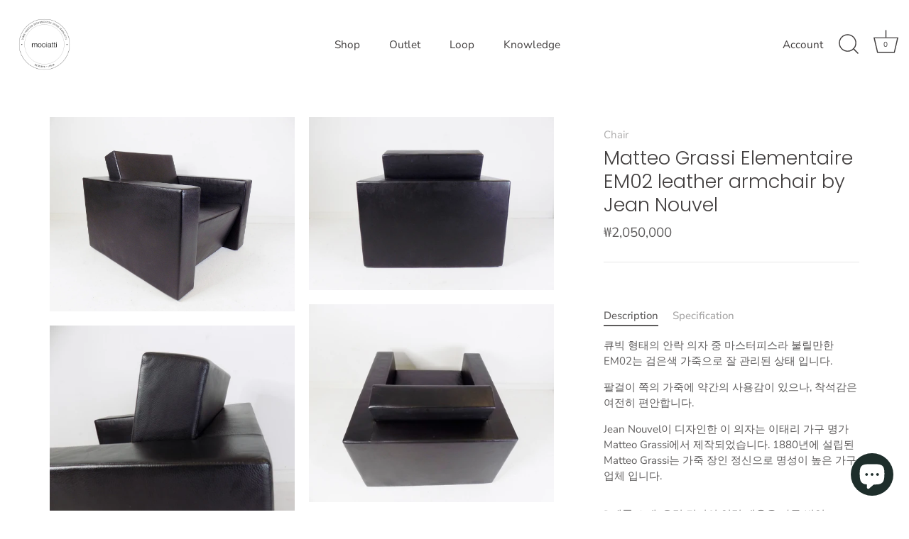

--- FILE ---
content_type: text/html; charset=utf-8
request_url: https://mooiatti.com/products/matteo-grassi-elementaire-em02-leather-armchair-by-jean-nouvel
body_size: 36949
content:
<!doctype html>
<html class="no-js" lang="ko">
<head>
  <!-- Showcase 7.1.2 -->

  <meta charset="utf-8" />
<meta name="viewport" content="width=device-width,initial-scale=1.0" />
<meta http-equiv="X-UA-Compatible" content="IE=edge">

<link rel="preconnect" href="https://cdn.shopify.com" crossorigin>
<link rel="preconnect" href="https://fonts.shopify.com" crossorigin>
<link rel="preconnect" href="https://monorail-edge.shopifysvc.com"><link rel="preload" as="font" href="//mooiatti.com/cdn/fonts/nunito_sans/nunitosans_n4.0276fe080df0ca4e6a22d9cb55aed3ed5ba6b1da.woff2" type="font/woff2" crossorigin><link rel="preload" as="font" href="//mooiatti.com/cdn/fonts/nunito_sans/nunitosans_n4.0276fe080df0ca4e6a22d9cb55aed3ed5ba6b1da.woff2" type="font/woff2" crossorigin><link rel="preload" as="font" href="//mooiatti.com/cdn/fonts/poppins/poppins_n3.05f58335c3209cce17da4f1f1ab324ebe2982441.woff2" type="font/woff2" crossorigin><link rel="preload" as="font" href="//mooiatti.com/cdn/fonts/poppins/poppins_n6.aa29d4918bc243723d56b59572e18228ed0786f6.woff2" type="font/woff2" crossorigin><link rel="preload" href="//mooiatti.com/cdn/shop/t/36/assets/vendor.min.js?v=36987075639955835061717586127" as="script">
<link rel="preload" href="//mooiatti.com/cdn/shop/t/36/assets/theme.js?v=157237073689713580171717586127" as="script"><link rel="canonical" href="https://mooiatti.com/products/matteo-grassi-elementaire-em02-leather-armchair-by-jean-nouvel" /><meta name="description" content="큐빅 형태의 안락 의자 중 마스터피스라 불릴만한 EM02는 검은색 가죽으로 잘 관리된 상태 입니다. 팔걸이 쪽의 가죽에 약간의 사용감이 있으나, 착석감은 여전히 편안합니다. Jean Nouvel이 디자인한 이 의자는 이태리 가구 명가 Matteo Grassi에서 제작되었습니다. 1880년에 설립된 Matteo Grassi는 가죽 장인 정신으로 명성이 높은 가구 업체 입니다.">
<style>
    @font-face {
  font-family: "Nunito Sans";
  font-weight: 400;
  font-style: normal;
  font-display: swap;
  src: url("//mooiatti.com/cdn/fonts/nunito_sans/nunitosans_n4.0276fe080df0ca4e6a22d9cb55aed3ed5ba6b1da.woff2") format("woff2"),
       url("//mooiatti.com/cdn/fonts/nunito_sans/nunitosans_n4.b4964bee2f5e7fd9c3826447e73afe2baad607b7.woff") format("woff");
}

    @font-face {
  font-family: "Nunito Sans";
  font-weight: 200;
  font-style: normal;
  font-display: swap;
  src: url("//mooiatti.com/cdn/fonts/nunito_sans/nunitosans_n2.45902c8620b839cb2ec1db4ab2ec1326bddc1ee8.woff2") format("woff2"),
       url("//mooiatti.com/cdn/fonts/nunito_sans/nunitosans_n2.4acfc962337c42c1bb3ee113ce70287c1214f9ec.woff") format("woff");
}

    @font-face {
  font-family: "Nunito Sans";
  font-weight: 500;
  font-style: normal;
  font-display: swap;
  src: url("//mooiatti.com/cdn/fonts/nunito_sans/nunitosans_n5.6fc0ed1feb3fc393c40619f180fc49c4d0aae0db.woff2") format("woff2"),
       url("//mooiatti.com/cdn/fonts/nunito_sans/nunitosans_n5.2c84830b46099cbcc1095f30e0957b88b914e50a.woff") format("woff");
}

    @font-face {
  font-family: "Nunito Sans";
  font-weight: 600;
  font-style: normal;
  font-display: swap;
  src: url("//mooiatti.com/cdn/fonts/nunito_sans/nunitosans_n6.6e9464eba570101a53130c8130a9e17a8eb55c21.woff2") format("woff2"),
       url("//mooiatti.com/cdn/fonts/nunito_sans/nunitosans_n6.25a0ac0c0a8a26038c7787054dd6058dfbc20fa8.woff") format("woff");
}

    @font-face {
  font-family: "Nunito Sans";
  font-weight: 700;
  font-style: normal;
  font-display: swap;
  src: url("//mooiatti.com/cdn/fonts/nunito_sans/nunitosans_n7.25d963ed46da26098ebeab731e90d8802d989fa5.woff2") format("woff2"),
       url("//mooiatti.com/cdn/fonts/nunito_sans/nunitosans_n7.d32e3219b3d2ec82285d3027bd673efc61a996c8.woff") format("woff");
}

    @font-face {
  font-family: "Nunito Sans";
  font-weight: 400;
  font-style: italic;
  font-display: swap;
  src: url("//mooiatti.com/cdn/fonts/nunito_sans/nunitosans_i4.6e408730afac1484cf297c30b0e67c86d17fc586.woff2") format("woff2"),
       url("//mooiatti.com/cdn/fonts/nunito_sans/nunitosans_i4.c9b6dcbfa43622b39a5990002775a8381942ae38.woff") format("woff");
}

    @font-face {
  font-family: "Nunito Sans";
  font-weight: 700;
  font-style: italic;
  font-display: swap;
  src: url("//mooiatti.com/cdn/fonts/nunito_sans/nunitosans_i7.8c1124729eec046a321e2424b2acf328c2c12139.woff2") format("woff2"),
       url("//mooiatti.com/cdn/fonts/nunito_sans/nunitosans_i7.af4cda04357273e0996d21184432bcb14651a64d.woff") format("woff");
}

    @font-face {
  font-family: Poppins;
  font-weight: 300;
  font-style: normal;
  font-display: swap;
  src: url("//mooiatti.com/cdn/fonts/poppins/poppins_n3.05f58335c3209cce17da4f1f1ab324ebe2982441.woff2") format("woff2"),
       url("//mooiatti.com/cdn/fonts/poppins/poppins_n3.6971368e1f131d2c8ff8e3a44a36b577fdda3ff5.woff") format("woff");
}

    @font-face {
  font-family: "Nunito Sans";
  font-weight: 400;
  font-style: normal;
  font-display: swap;
  src: url("//mooiatti.com/cdn/fonts/nunito_sans/nunitosans_n4.0276fe080df0ca4e6a22d9cb55aed3ed5ba6b1da.woff2") format("woff2"),
       url("//mooiatti.com/cdn/fonts/nunito_sans/nunitosans_n4.b4964bee2f5e7fd9c3826447e73afe2baad607b7.woff") format("woff");
}

    @font-face {
  font-family: Poppins;
  font-weight: 600;
  font-style: normal;
  font-display: swap;
  src: url("//mooiatti.com/cdn/fonts/poppins/poppins_n6.aa29d4918bc243723d56b59572e18228ed0786f6.woff2") format("woff2"),
       url("//mooiatti.com/cdn/fonts/poppins/poppins_n6.5f815d845fe073750885d5b7e619ee00e8111208.woff") format("woff");
}

  </style>

  <meta name="theme-color" content="#423f3f">

  <title>
    Matteo Grassi Elementaire EM02 leather armchair by Jean Nouvel &ndash; 모이아띠
  </title>

  <meta property="og:site_name" content="모이아띠">
<meta property="og:url" content="https://mooiatti.com/products/matteo-grassi-elementaire-em02-leather-armchair-by-jean-nouvel">
<meta property="og:title" content="Matteo Grassi Elementaire EM02 leather armchair by Jean Nouvel">
<meta property="og:type" content="product">
<meta property="og:description" content="큐빅 형태의 안락 의자 중 마스터피스라 불릴만한 EM02는 검은색 가죽으로 잘 관리된 상태 입니다. 팔걸이 쪽의 가죽에 약간의 사용감이 있으나, 착석감은 여전히 편안합니다. Jean Nouvel이 디자인한 이 의자는 이태리 가구 명가 Matteo Grassi에서 제작되었습니다. 1880년에 설립된 Matteo Grassi는 가죽 장인 정신으로 명성이 높은 가구 업체 입니다."><meta property="og:image" content="http://mooiatti.com/cdn/shop/products/099b758f-5ae8-4828-bb1e-971d4558256a_1200x1200.jpg?v=1643898359">
  <meta property="og:image:secure_url" content="https://mooiatti.com/cdn/shop/products/099b758f-5ae8-4828-bb1e-971d4558256a_1200x1200.jpg?v=1643898359">
  <meta property="og:image:width" content="3321">
  <meta property="og:image:height" content="2644"><meta property="og:price:amount" content="2,050,000">
  <meta property="og:price:currency" content="KRW"><meta name="twitter:card" content="summary_large_image">
<meta name="twitter:title" content="Matteo Grassi Elementaire EM02 leather armchair by Jean Nouvel">
<meta name="twitter:description" content="큐빅 형태의 안락 의자 중 마스터피스라 불릴만한 EM02는 검은색 가죽으로 잘 관리된 상태 입니다. 팔걸이 쪽의 가죽에 약간의 사용감이 있으나, 착석감은 여전히 편안합니다. Jean Nouvel이 디자인한 이 의자는 이태리 가구 명가 Matteo Grassi에서 제작되었습니다. 1880년에 설립된 Matteo Grassi는 가죽 장인 정신으로 명성이 높은 가구 업체 입니다.">


  <style data-shopify>
    :root {
      --viewport-height: 100vh;
      --viewport-height-first-section: 100vh;
      --nav-height: 0;
    }
  </style>

  <link href="//mooiatti.com/cdn/shop/t/36/assets/styles.css?v=80482741605361286101759343208" rel="stylesheet" type="text/css" media="all" />

  <script>window.performance && window.performance.mark && window.performance.mark('shopify.content_for_header.start');</script><meta name="google-site-verification" content="oHgjJdu34-Z0W6zo3sbSQPMBU2fwz_PwX_37cr2KIfk">
<meta name="google-site-verification" content="BR0ypRBBIU2nZNq21YoZOF4XP7CssVn0LObDcsa98Jw">
<meta name="google-site-verification" content="YdI2xI2hgmJZLLni8onxXVH-DOGC6HIJkZh33hNAz7k">
<meta id="shopify-digital-wallet" name="shopify-digital-wallet" content="/51481706681/digital_wallets/dialog">
<link rel="alternate" type="application/json+oembed" href="https://mooiatti.com/products/matteo-grassi-elementaire-em02-leather-armchair-by-jean-nouvel.oembed">
<script async="async" src="/checkouts/internal/preloads.js?locale=ko-KR"></script>
<script id="shopify-features" type="application/json">{"accessToken":"4d9290ea665bf649129ea8c7e6860796","betas":["rich-media-storefront-analytics"],"domain":"mooiatti.com","predictiveSearch":false,"shopId":51481706681,"locale":"ko"}</script>
<script>var Shopify = Shopify || {};
Shopify.shop = "mooiatti-kr.myshopify.com";
Shopify.locale = "ko";
Shopify.currency = {"active":"KRW","rate":"1.0"};
Shopify.country = "KR";
Shopify.theme = {"name":"Showcase 7.1.2","id":169085272375,"schema_name":"Showcase","schema_version":"7.1.2","theme_store_id":677,"role":"main"};
Shopify.theme.handle = "null";
Shopify.theme.style = {"id":null,"handle":null};
Shopify.cdnHost = "mooiatti.com/cdn";
Shopify.routes = Shopify.routes || {};
Shopify.routes.root = "/";</script>
<script type="module">!function(o){(o.Shopify=o.Shopify||{}).modules=!0}(window);</script>
<script>!function(o){function n(){var o=[];function n(){o.push(Array.prototype.slice.apply(arguments))}return n.q=o,n}var t=o.Shopify=o.Shopify||{};t.loadFeatures=n(),t.autoloadFeatures=n()}(window);</script>
<script id="shop-js-analytics" type="application/json">{"pageType":"product"}</script>
<script defer="defer" async type="module" src="//mooiatti.com/cdn/shopifycloud/shop-js/modules/v2/client.init-shop-cart-sync_EGg_UGYd.ko.esm.js"></script>
<script defer="defer" async type="module" src="//mooiatti.com/cdn/shopifycloud/shop-js/modules/v2/chunk.common_CQSwWIbd.esm.js"></script>
<script defer="defer" async type="module" src="//mooiatti.com/cdn/shopifycloud/shop-js/modules/v2/chunk.modal_DCuu-lZr.esm.js"></script>
<script type="module">
  await import("//mooiatti.com/cdn/shopifycloud/shop-js/modules/v2/client.init-shop-cart-sync_EGg_UGYd.ko.esm.js");
await import("//mooiatti.com/cdn/shopifycloud/shop-js/modules/v2/chunk.common_CQSwWIbd.esm.js");
await import("//mooiatti.com/cdn/shopifycloud/shop-js/modules/v2/chunk.modal_DCuu-lZr.esm.js");

  window.Shopify.SignInWithShop?.initShopCartSync?.({"fedCMEnabled":true,"windoidEnabled":true});

</script>
<script>(function() {
  var isLoaded = false;
  function asyncLoad() {
    if (isLoaded) return;
    isLoaded = true;
    var urls = ["https:\/\/cdn.one.store\/javascript\/dist\/1.0\/jcr-widget.js?account_id=shopify:mooiatti-kr.myshopify.com\u0026shop=mooiatti-kr.myshopify.com","https:\/\/d1639lhkj5l89m.cloudfront.net\/js\/storefront\/uppromote.js?shop=mooiatti-kr.myshopify.com"];
    for (var i = 0; i < urls.length; i++) {
      var s = document.createElement('script');
      s.type = 'text/javascript';
      s.async = true;
      s.src = urls[i];
      var x = document.getElementsByTagName('script')[0];
      x.parentNode.insertBefore(s, x);
    }
  };
  if(window.attachEvent) {
    window.attachEvent('onload', asyncLoad);
  } else {
    window.addEventListener('load', asyncLoad, false);
  }
})();</script>
<script id="__st">var __st={"a":51481706681,"offset":32400,"reqid":"372d938a-b07d-4a33-90df-f6ebbefb8799-1769823643","pageurl":"mooiatti.com\/products\/matteo-grassi-elementaire-em02-leather-armchair-by-jean-nouvel","u":"8b8177556c2d","p":"product","rtyp":"product","rid":7174218711225};</script>
<script>window.ShopifyPaypalV4VisibilityTracking = true;</script>
<script id="captcha-bootstrap">!function(){'use strict';const t='contact',e='account',n='new_comment',o=[[t,t],['blogs',n],['comments',n],[t,'customer']],c=[[e,'customer_login'],[e,'guest_login'],[e,'recover_customer_password'],[e,'create_customer']],r=t=>t.map((([t,e])=>`form[action*='/${t}']:not([data-nocaptcha='true']) input[name='form_type'][value='${e}']`)).join(','),a=t=>()=>t?[...document.querySelectorAll(t)].map((t=>t.form)):[];function s(){const t=[...o],e=r(t);return a(e)}const i='password',u='form_key',d=['recaptcha-v3-token','g-recaptcha-response','h-captcha-response',i],f=()=>{try{return window.sessionStorage}catch{return}},m='__shopify_v',_=t=>t.elements[u];function p(t,e,n=!1){try{const o=window.sessionStorage,c=JSON.parse(o.getItem(e)),{data:r}=function(t){const{data:e,action:n}=t;return t[m]||n?{data:e,action:n}:{data:t,action:n}}(c);for(const[e,n]of Object.entries(r))t.elements[e]&&(t.elements[e].value=n);n&&o.removeItem(e)}catch(o){console.error('form repopulation failed',{error:o})}}const l='form_type',E='cptcha';function T(t){t.dataset[E]=!0}const w=window,h=w.document,L='Shopify',v='ce_forms',y='captcha';let A=!1;((t,e)=>{const n=(g='f06e6c50-85a8-45c8-87d0-21a2b65856fe',I='https://cdn.shopify.com/shopifycloud/storefront-forms-hcaptcha/ce_storefront_forms_captcha_hcaptcha.v1.5.2.iife.js',D={infoText:'hCaptcha에 의해 보호됨',privacyText:'개인정보 보호',termsText:'약관'},(t,e,n)=>{const o=w[L][v],c=o.bindForm;if(c)return c(t,g,e,D).then(n);var r;o.q.push([[t,g,e,D],n]),r=I,A||(h.body.append(Object.assign(h.createElement('script'),{id:'captcha-provider',async:!0,src:r})),A=!0)});var g,I,D;w[L]=w[L]||{},w[L][v]=w[L][v]||{},w[L][v].q=[],w[L][y]=w[L][y]||{},w[L][y].protect=function(t,e){n(t,void 0,e),T(t)},Object.freeze(w[L][y]),function(t,e,n,w,h,L){const[v,y,A,g]=function(t,e,n){const i=e?o:[],u=t?c:[],d=[...i,...u],f=r(d),m=r(i),_=r(d.filter((([t,e])=>n.includes(e))));return[a(f),a(m),a(_),s()]}(w,h,L),I=t=>{const e=t.target;return e instanceof HTMLFormElement?e:e&&e.form},D=t=>v().includes(t);t.addEventListener('submit',(t=>{const e=I(t);if(!e)return;const n=D(e)&&!e.dataset.hcaptchaBound&&!e.dataset.recaptchaBound,o=_(e),c=g().includes(e)&&(!o||!o.value);(n||c)&&t.preventDefault(),c&&!n&&(function(t){try{if(!f())return;!function(t){const e=f();if(!e)return;const n=_(t);if(!n)return;const o=n.value;o&&e.removeItem(o)}(t);const e=Array.from(Array(32),(()=>Math.random().toString(36)[2])).join('');!function(t,e){_(t)||t.append(Object.assign(document.createElement('input'),{type:'hidden',name:u})),t.elements[u].value=e}(t,e),function(t,e){const n=f();if(!n)return;const o=[...t.querySelectorAll(`input[type='${i}']`)].map((({name:t})=>t)),c=[...d,...o],r={};for(const[a,s]of new FormData(t).entries())c.includes(a)||(r[a]=s);n.setItem(e,JSON.stringify({[m]:1,action:t.action,data:r}))}(t,e)}catch(e){console.error('failed to persist form',e)}}(e),e.submit())}));const S=(t,e)=>{t&&!t.dataset[E]&&(n(t,e.some((e=>e===t))),T(t))};for(const o of['focusin','change'])t.addEventListener(o,(t=>{const e=I(t);D(e)&&S(e,y())}));const B=e.get('form_key'),M=e.get(l),P=B&&M;t.addEventListener('DOMContentLoaded',(()=>{const t=y();if(P)for(const e of t)e.elements[l].value===M&&p(e,B);[...new Set([...A(),...v().filter((t=>'true'===t.dataset.shopifyCaptcha))])].forEach((e=>S(e,t)))}))}(h,new URLSearchParams(w.location.search),n,t,e,['guest_login'])})(!0,!0)}();</script>
<script integrity="sha256-4kQ18oKyAcykRKYeNunJcIwy7WH5gtpwJnB7kiuLZ1E=" data-source-attribution="shopify.loadfeatures" defer="defer" src="//mooiatti.com/cdn/shopifycloud/storefront/assets/storefront/load_feature-a0a9edcb.js" crossorigin="anonymous"></script>
<script data-source-attribution="shopify.dynamic_checkout.dynamic.init">var Shopify=Shopify||{};Shopify.PaymentButton=Shopify.PaymentButton||{isStorefrontPortableWallets:!0,init:function(){window.Shopify.PaymentButton.init=function(){};var t=document.createElement("script");t.src="https://mooiatti.com/cdn/shopifycloud/portable-wallets/latest/portable-wallets.ko.js",t.type="module",document.head.appendChild(t)}};
</script>
<script data-source-attribution="shopify.dynamic_checkout.buyer_consent">
  function portableWalletsHideBuyerConsent(e){var t=document.getElementById("shopify-buyer-consent"),n=document.getElementById("shopify-subscription-policy-button");t&&n&&(t.classList.add("hidden"),t.setAttribute("aria-hidden","true"),n.removeEventListener("click",e))}function portableWalletsShowBuyerConsent(e){var t=document.getElementById("shopify-buyer-consent"),n=document.getElementById("shopify-subscription-policy-button");t&&n&&(t.classList.remove("hidden"),t.removeAttribute("aria-hidden"),n.addEventListener("click",e))}window.Shopify?.PaymentButton&&(window.Shopify.PaymentButton.hideBuyerConsent=portableWalletsHideBuyerConsent,window.Shopify.PaymentButton.showBuyerConsent=portableWalletsShowBuyerConsent);
</script>
<script>
  function portableWalletsCleanup(e){e&&e.src&&console.error("Failed to load portable wallets script "+e.src);var t=document.querySelectorAll("shopify-accelerated-checkout .shopify-payment-button__skeleton, shopify-accelerated-checkout-cart .wallet-cart-button__skeleton"),e=document.getElementById("shopify-buyer-consent");for(let e=0;e<t.length;e++)t[e].remove();e&&e.remove()}function portableWalletsNotLoadedAsModule(e){e instanceof ErrorEvent&&"string"==typeof e.message&&e.message.includes("import.meta")&&"string"==typeof e.filename&&e.filename.includes("portable-wallets")&&(window.removeEventListener("error",portableWalletsNotLoadedAsModule),window.Shopify.PaymentButton.failedToLoad=e,"loading"===document.readyState?document.addEventListener("DOMContentLoaded",window.Shopify.PaymentButton.init):window.Shopify.PaymentButton.init())}window.addEventListener("error",portableWalletsNotLoadedAsModule);
</script>

<script type="module" src="https://mooiatti.com/cdn/shopifycloud/portable-wallets/latest/portable-wallets.ko.js" onError="portableWalletsCleanup(this)" crossorigin="anonymous"></script>
<script nomodule>
  document.addEventListener("DOMContentLoaded", portableWalletsCleanup);
</script>

<link id="shopify-accelerated-checkout-styles" rel="stylesheet" media="screen" href="https://mooiatti.com/cdn/shopifycloud/portable-wallets/latest/accelerated-checkout-backwards-compat.css" crossorigin="anonymous">
<style id="shopify-accelerated-checkout-cart">
        #shopify-buyer-consent {
  margin-top: 1em;
  display: inline-block;
  width: 100%;
}

#shopify-buyer-consent.hidden {
  display: none;
}

#shopify-subscription-policy-button {
  background: none;
  border: none;
  padding: 0;
  text-decoration: underline;
  font-size: inherit;
  cursor: pointer;
}

#shopify-subscription-policy-button::before {
  box-shadow: none;
}

      </style>

<script>window.performance && window.performance.mark && window.performance.mark('shopify.content_for_header.end');</script>

  <script>
    document.documentElement.className = document.documentElement.className.replace('no-js', 'js');
    window.theme = window.theme || {};
    
      theme.money_format_with_code_preference = "₩{{amount_no_decimals}}";
    
    theme.money_format = "₩{{amount_no_decimals}}";
    theme.money_container = '.theme-money';
    theme.strings = {
      previous: "Previous",
      next: "Next",
      close: "Close",
      addressError: "Error looking up that address",
      addressNoResults: "No results for that address",
      addressQueryLimit: "You have exceeded the Google API usage limit. Consider upgrading to a \u003ca href=\"https:\/\/developers.google.com\/maps\/premium\/usage-limits\"\u003ePremium Plan\u003c\/a\u003e.",
      authError: "There was a problem authenticating your Google Maps API Key.",
      back: "Back",
      cartConfirmation: "이용 약관에 동의 하신 후 진행해 주세요.",
      loadMore: "Load more",
      infiniteScrollNoMore: "No more results",
      priceNonExistent: "Unavailable",
      buttonDefault: "Add to Cart",
      buttonPreorder: "Translation missing: ko.products.product.preorder",
      buttonNoStock: "Out of stock",
      buttonNoVariant: "Unavailable",
      variantNoStock: "Sold out",
      unitPriceSeparator: "\/",
      colorBoxPrevious: "Previous",
      colorBoxNext: "Next",
      colorBoxClose: "Close",
      navigateHome: "Home",
      productAddingToCart: "Adding",
      productAddedToCart: "Added to cart",
      popupWasAdded: "was added to your cart",
      popupCheckout: "Checkout",
      popupContinueShopping: "Continue shopping",
      onlyXLeft: "[[ quantity ]] in stock",
      priceSoldOut: "Sold Out",
      inventoryLowStock: "Translation missing: ko.products.labels.low_stock",
      inventoryInStock: "Translation missing: ko.products.labels.in_stock",
      loading: "Loading...",
      viewCart: "View cart",
      page: "Page {{ page }}",
      imageSlider: "Image slider",
      clearAll: "Clear all"
    };
    theme.routes = {
      root_url: '/',
      cart_url: '/cart',
      cart_add_url: '/cart/add',
      cart_change_url: '/cart/change',
      cart_update_url: '/cart/update.js',
      checkout: '/checkout'
    };
    theme.settings = {
      animationEnabledDesktop: true,
      animationEnabledMobile: false
    };

    theme.checkViewportFillers = function(){
      var toggleState = false;
      var elPageContent = document.getElementById('page-content');
      if(elPageContent) {
        var elOverlapSection = elPageContent.querySelector('.header-overlap-section');
        if (elOverlapSection) {
          var padding = parseInt(getComputedStyle(elPageContent).getPropertyValue('padding-top'));
          toggleState = ((Math.round(elOverlapSection.offsetTop) - padding) === 0);
        }
      }
      if(toggleState) {
        document.getElementsByTagName('body')[0].classList.add('header-section-overlap');
      } else {
        document.getElementsByTagName('body')[0].classList.remove('header-section-overlap');
      }
    };

    theme.assessAltLogo = function(){
      var elsOverlappers = document.querySelectorAll('.needs-alt-logo');
      var useAltLogo = false;
      if(elsOverlappers.length) {
        var elSiteControl = document.querySelector('#site-control');
        var elSiteControlInner = document.querySelector('#site-control .site-control__inner');
        var headerMid = elSiteControlInner.offsetTop + elSiteControl.offsetTop + elSiteControlInner.offsetHeight / 2;
        Array.prototype.forEach.call(elsOverlappers, function(el, i){
          var thisTop = el.getBoundingClientRect().top;
          var thisBottom = thisTop + el.offsetHeight;
          if(headerMid > thisTop && headerMid < thisBottom) {
            useAltLogo = true;
            return false;
          }
        });
      }
      if(useAltLogo) {
        document.getElementsByTagName('body')[0].classList.add('use-alt-logo');
      } else {
        document.getElementsByTagName('body')[0].classList.remove('use-alt-logo');
      }
    };
  </script>
<!-- BEGIN app block: shopify://apps/o-request-a-quote/blocks/omgrfq_script/5f4ac0e6-8a57-4f3d-853e-0194eab86273 --><script
  id="omgrfq-script"
  type='text/javascript'
  data-type="custom">
    if ((typeof window.jQuery === 'undefined')) {<!-- BEGIN app snippet: omg-jquery -->
    (function(){"use strict";var C=document,D=window,st=C.documentElement,L=C.createElement.bind(C),ft=L("div"),q=L("table"),Mt=L("tbody"),ot=L("tr"),H=Array.isArray,S=Array.prototype,Dt=S.concat,U=S.filter,at=S.indexOf,ct=S.map,Bt=S.push,ht=S.slice,z=S.some,_t=S.splice,Pt=/^#(?:[\w-]|\\.|[^\x00-\xa0])*$/,Ht=/^\.(?:[\w-]|\\.|[^\x00-\xa0])*$/,$t=/<.+>/,jt=/^\w+$/;function J(t,n){var r=It(n);return!t||!r&&!A(n)&&!c(n)?[]:!r&&Ht.test(t)?n.getElementsByClassName(t.slice(1).replace(/\\/g,"")):!r&&jt.test(t)?n.getElementsByTagName(t):n.querySelectorAll(t)}var dt=function(){function t(n,r){if(n){if(Y(n))return n;var i=n;if(g(n)){var e=r||C;if(i=Pt.test(n)&&A(e)?e.getElementById(n.slice(1).replace(/\\/g,"")):$t.test(n)?yt(n):Y(e)?e.find(n):g(e)?o(e).find(n):J(n,e),!i)return}else if(O(n))return this.ready(n);(i.nodeType||i===D)&&(i=[i]),this.length=i.length;for(var s=0,f=this.length;s<f;s++)this[s]=i[s]}}return t.prototype.init=function(n,r){return new t(n,r)},t}(),u=dt.prototype,o=u.init;o.fn=o.prototype=u,u.length=0,u.splice=_t,typeof Symbol=="function"&&(u[Symbol.iterator]=S[Symbol.iterator]);function Y(t){return t instanceof dt}function B(t){return!!t&&t===t.window}function A(t){return!!t&&t.nodeType===9}function It(t){return!!t&&t.nodeType===11}function c(t){return!!t&&t.nodeType===1}function Ft(t){return!!t&&t.nodeType===3}function Wt(t){return typeof t=="boolean"}function O(t){return typeof t=="function"}function g(t){return typeof t=="string"}function v(t){return t===void 0}function P(t){return t===null}function lt(t){return!isNaN(parseFloat(t))&&isFinite(t)}function G(t){if(typeof t!="object"||t===null)return!1;var n=Object.getPrototypeOf(t);return n===null||n===Object.prototype}o.isWindow=B,o.isFunction=O,o.isArray=H,o.isNumeric=lt,o.isPlainObject=G;function d(t,n,r){if(r){for(var i=t.length;i--;)if(n.call(t[i],i,t[i])===!1)return t}else if(G(t))for(var e=Object.keys(t),i=0,s=e.length;i<s;i++){var f=e[i];if(n.call(t[f],f,t[f])===!1)return t}else for(var i=0,s=t.length;i<s;i++)if(n.call(t[i],i,t[i])===!1)return t;return t}o.each=d,u.each=function(t){return d(this,t)},u.empty=function(){return this.each(function(t,n){for(;n.firstChild;)n.removeChild(n.firstChild)})};var qt=/\S+/g;function j(t){return g(t)?t.match(qt)||[]:[]}u.toggleClass=function(t,n){var r=j(t),i=!v(n);return this.each(function(e,s){c(s)&&d(r,function(f,a){i?n?s.classList.add(a):s.classList.remove(a):s.classList.toggle(a)})})},u.addClass=function(t){return this.toggleClass(t,!0)},u.removeAttr=function(t){var n=j(t);return this.each(function(r,i){c(i)&&d(n,function(e,s){i.removeAttribute(s)})})};function Ut(t,n){if(t){if(g(t)){if(arguments.length<2){if(!this[0]||!c(this[0]))return;var r=this[0].getAttribute(t);return P(r)?void 0:r}return v(n)?this:P(n)?this.removeAttr(t):this.each(function(e,s){c(s)&&s.setAttribute(t,n)})}for(var i in t)this.attr(i,t[i]);return this}}u.attr=Ut,u.removeClass=function(t){return arguments.length?this.toggleClass(t,!1):this.attr("class","")},u.hasClass=function(t){return!!t&&z.call(this,function(n){return c(n)&&n.classList.contains(t)})},u.get=function(t){return v(t)?ht.call(this):(t=Number(t),this[t<0?t+this.length:t])},u.eq=function(t){return o(this.get(t))},u.first=function(){return this.eq(0)},u.last=function(){return this.eq(-1)};function zt(t){return v(t)?this.get().map(function(n){return c(n)||Ft(n)?n.textContent:""}).join(""):this.each(function(n,r){c(r)&&(r.textContent=t)})}u.text=zt;function T(t,n,r){if(c(t)){var i=D.getComputedStyle(t,null);return r?i.getPropertyValue(n)||void 0:i[n]||t.style[n]}}function E(t,n){return parseInt(T(t,n),10)||0}function gt(t,n){return E(t,"border".concat(n?"Left":"Top","Width"))+E(t,"padding".concat(n?"Left":"Top"))+E(t,"padding".concat(n?"Right":"Bottom"))+E(t,"border".concat(n?"Right":"Bottom","Width"))}var X={};function Jt(t){if(X[t])return X[t];var n=L(t);C.body.insertBefore(n,null);var r=T(n,"display");return C.body.removeChild(n),X[t]=r!=="none"?r:"block"}function vt(t){return T(t,"display")==="none"}function pt(t,n){var r=t&&(t.matches||t.webkitMatchesSelector||t.msMatchesSelector);return!!r&&!!n&&r.call(t,n)}function I(t){return g(t)?function(n,r){return pt(r,t)}:O(t)?t:Y(t)?function(n,r){return t.is(r)}:t?function(n,r){return r===t}:function(){return!1}}u.filter=function(t){var n=I(t);return o(U.call(this,function(r,i){return n.call(r,i,r)}))};function x(t,n){return n?t.filter(n):t}u.detach=function(t){return x(this,t).each(function(n,r){r.parentNode&&r.parentNode.removeChild(r)}),this};var Yt=/^\s*<(\w+)[^>]*>/,Gt=/^<(\w+)\s*\/?>(?:<\/\1>)?$/,mt={"*":ft,tr:Mt,td:ot,th:ot,thead:q,tbody:q,tfoot:q};function yt(t){if(!g(t))return[];if(Gt.test(t))return[L(RegExp.$1)];var n=Yt.test(t)&&RegExp.$1,r=mt[n]||mt["*"];return r.innerHTML=t,o(r.childNodes).detach().get()}o.parseHTML=yt,u.has=function(t){var n=g(t)?function(r,i){return J(t,i).length}:function(r,i){return i.contains(t)};return this.filter(n)},u.not=function(t){var n=I(t);return this.filter(function(r,i){return(!g(t)||c(i))&&!n.call(i,r,i)})};function R(t,n,r,i){for(var e=[],s=O(n),f=i&&I(i),a=0,y=t.length;a<y;a++)if(s){var h=n(t[a]);h.length&&Bt.apply(e,h)}else for(var p=t[a][n];p!=null&&!(i&&f(-1,p));)e.push(p),p=r?p[n]:null;return e}function bt(t){return t.multiple&&t.options?R(U.call(t.options,function(n){return n.selected&&!n.disabled&&!n.parentNode.disabled}),"value"):t.value||""}function Xt(t){return arguments.length?this.each(function(n,r){var i=r.multiple&&r.options;if(i||Ot.test(r.type)){var e=H(t)?ct.call(t,String):P(t)?[]:[String(t)];i?d(r.options,function(s,f){f.selected=e.indexOf(f.value)>=0},!0):r.checked=e.indexOf(r.value)>=0}else r.value=v(t)||P(t)?"":t}):this[0]&&bt(this[0])}u.val=Xt,u.is=function(t){var n=I(t);return z.call(this,function(r,i){return n.call(r,i,r)})},o.guid=1;function w(t){return t.length>1?U.call(t,function(n,r,i){return at.call(i,n)===r}):t}o.unique=w,u.add=function(t,n){return o(w(this.get().concat(o(t,n).get())))},u.children=function(t){return x(o(w(R(this,function(n){return n.children}))),t)},u.parent=function(t){return x(o(w(R(this,"parentNode"))),t)},u.index=function(t){var n=t?o(t)[0]:this[0],r=t?this:o(n).parent().children();return at.call(r,n)},u.closest=function(t){var n=this.filter(t);if(n.length)return n;var r=this.parent();return r.length?r.closest(t):n},u.siblings=function(t){return x(o(w(R(this,function(n){return o(n).parent().children().not(n)}))),t)},u.find=function(t){return o(w(R(this,function(n){return J(t,n)})))};var Kt=/^\s*<!(?:\[CDATA\[|--)|(?:\]\]|--)>\s*$/g,Qt=/^$|^module$|\/(java|ecma)script/i,Vt=["type","src","nonce","noModule"];function Zt(t,n){var r=o(t);r.filter("script").add(r.find("script")).each(function(i,e){if(Qt.test(e.type)&&st.contains(e)){var s=L("script");s.text=e.textContent.replace(Kt,""),d(Vt,function(f,a){e[a]&&(s[a]=e[a])}),n.head.insertBefore(s,null),n.head.removeChild(s)}})}function kt(t,n,r,i,e){i?t.insertBefore(n,r?t.firstChild:null):t.nodeName==="HTML"?t.parentNode.replaceChild(n,t):t.parentNode.insertBefore(n,r?t:t.nextSibling),e&&Zt(n,t.ownerDocument)}function N(t,n,r,i,e,s,f,a){return d(t,function(y,h){d(o(h),function(p,M){d(o(n),function(b,W){var rt=r?M:W,it=r?W:M,m=r?p:b;kt(rt,m?it.cloneNode(!0):it,i,e,!m)},a)},f)},s),n}u.after=function(){return N(arguments,this,!1,!1,!1,!0,!0)},u.append=function(){return N(arguments,this,!1,!1,!0)};function tn(t){if(!arguments.length)return this[0]&&this[0].innerHTML;if(v(t))return this;var n=/<script[\s>]/.test(t);return this.each(function(r,i){c(i)&&(n?o(i).empty().append(t):i.innerHTML=t)})}u.html=tn,u.appendTo=function(t){return N(arguments,this,!0,!1,!0)},u.wrapInner=function(t){return this.each(function(n,r){var i=o(r),e=i.contents();e.length?e.wrapAll(t):i.append(t)})},u.before=function(){return N(arguments,this,!1,!0)},u.wrapAll=function(t){for(var n=o(t),r=n[0];r.children.length;)r=r.firstElementChild;return this.first().before(n),this.appendTo(r)},u.wrap=function(t){return this.each(function(n,r){var i=o(t)[0];o(r).wrapAll(n?i.cloneNode(!0):i)})},u.insertAfter=function(t){return N(arguments,this,!0,!1,!1,!1,!1,!0)},u.insertBefore=function(t){return N(arguments,this,!0,!0)},u.prepend=function(){return N(arguments,this,!1,!0,!0,!0,!0)},u.prependTo=function(t){return N(arguments,this,!0,!0,!0,!1,!1,!0)},u.contents=function(){return o(w(R(this,function(t){return t.tagName==="IFRAME"?[t.contentDocument]:t.tagName==="TEMPLATE"?t.content.childNodes:t.childNodes})))},u.next=function(t,n,r){return x(o(w(R(this,"nextElementSibling",n,r))),t)},u.nextAll=function(t){return this.next(t,!0)},u.nextUntil=function(t,n){return this.next(n,!0,t)},u.parents=function(t,n){return x(o(w(R(this,"parentElement",!0,n))),t)},u.parentsUntil=function(t,n){return this.parents(n,t)},u.prev=function(t,n,r){return x(o(w(R(this,"previousElementSibling",n,r))),t)},u.prevAll=function(t){return this.prev(t,!0)},u.prevUntil=function(t,n){return this.prev(n,!0,t)},u.map=function(t){return o(Dt.apply([],ct.call(this,function(n,r){return t.call(n,r,n)})))},u.clone=function(){return this.map(function(t,n){return n.cloneNode(!0)})},u.offsetParent=function(){return this.map(function(t,n){for(var r=n.offsetParent;r&&T(r,"position")==="static";)r=r.offsetParent;return r||st})},u.slice=function(t,n){return o(ht.call(this,t,n))};var nn=/-([a-z])/g;function K(t){return t.replace(nn,function(n,r){return r.toUpperCase()})}u.ready=function(t){var n=function(){return setTimeout(t,0,o)};return C.readyState!=="loading"?n():C.addEventListener("DOMContentLoaded",n),this},u.unwrap=function(){return this.parent().each(function(t,n){if(n.tagName!=="BODY"){var r=o(n);r.replaceWith(r.children())}}),this},u.offset=function(){var t=this[0];if(t){var n=t.getBoundingClientRect();return{top:n.top+D.pageYOffset,left:n.left+D.pageXOffset}}},u.position=function(){var t=this[0];if(t){var n=T(t,"position")==="fixed",r=n?t.getBoundingClientRect():this.offset();if(!n){for(var i=t.ownerDocument,e=t.offsetParent||i.documentElement;(e===i.body||e===i.documentElement)&&T(e,"position")==="static";)e=e.parentNode;if(e!==t&&c(e)){var s=o(e).offset();r.top-=s.top+E(e,"borderTopWidth"),r.left-=s.left+E(e,"borderLeftWidth")}}return{top:r.top-E(t,"marginTop"),left:r.left-E(t,"marginLeft")}}};var Et={class:"className",contenteditable:"contentEditable",for:"htmlFor",readonly:"readOnly",maxlength:"maxLength",tabindex:"tabIndex",colspan:"colSpan",rowspan:"rowSpan",usemap:"useMap"};u.prop=function(t,n){if(t){if(g(t))return t=Et[t]||t,arguments.length<2?this[0]&&this[0][t]:this.each(function(i,e){e[t]=n});for(var r in t)this.prop(r,t[r]);return this}},u.removeProp=function(t){return this.each(function(n,r){delete r[Et[t]||t]})};var rn=/^--/;function Q(t){return rn.test(t)}var V={},en=ft.style,un=["webkit","moz","ms"];function sn(t,n){if(n===void 0&&(n=Q(t)),n)return t;if(!V[t]){var r=K(t),i="".concat(r[0].toUpperCase()).concat(r.slice(1)),e="".concat(r," ").concat(un.join("".concat(i," "))).concat(i).split(" ");d(e,function(s,f){if(f in en)return V[t]=f,!1})}return V[t]}var fn={animationIterationCount:!0,columnCount:!0,flexGrow:!0,flexShrink:!0,fontWeight:!0,gridArea:!0,gridColumn:!0,gridColumnEnd:!0,gridColumnStart:!0,gridRow:!0,gridRowEnd:!0,gridRowStart:!0,lineHeight:!0,opacity:!0,order:!0,orphans:!0,widows:!0,zIndex:!0};function wt(t,n,r){return r===void 0&&(r=Q(t)),!r&&!fn[t]&&lt(n)?"".concat(n,"px"):n}function on(t,n){if(g(t)){var r=Q(t);return t=sn(t,r),arguments.length<2?this[0]&&T(this[0],t,r):t?(n=wt(t,n,r),this.each(function(e,s){c(s)&&(r?s.style.setProperty(t,n):s.style[t]=n)})):this}for(var i in t)this.css(i,t[i]);return this}u.css=on;function Ct(t,n){try{return t(n)}catch{return n}}var an=/^\s+|\s+$/;function St(t,n){var r=t.dataset[n]||t.dataset[K(n)];return an.test(r)?r:Ct(JSON.parse,r)}function cn(t,n,r){r=Ct(JSON.stringify,r),t.dataset[K(n)]=r}function hn(t,n){if(!t){if(!this[0])return;var r={};for(var i in this[0].dataset)r[i]=St(this[0],i);return r}if(g(t))return arguments.length<2?this[0]&&St(this[0],t):v(n)?this:this.each(function(e,s){cn(s,t,n)});for(var i in t)this.data(i,t[i]);return this}u.data=hn;function Tt(t,n){var r=t.documentElement;return Math.max(t.body["scroll".concat(n)],r["scroll".concat(n)],t.body["offset".concat(n)],r["offset".concat(n)],r["client".concat(n)])}d([!0,!1],function(t,n){d(["Width","Height"],function(r,i){var e="".concat(n?"outer":"inner").concat(i);u[e]=function(s){if(this[0])return B(this[0])?n?this[0]["inner".concat(i)]:this[0].document.documentElement["client".concat(i)]:A(this[0])?Tt(this[0],i):this[0]["".concat(n?"offset":"client").concat(i)]+(s&&n?E(this[0],"margin".concat(r?"Top":"Left"))+E(this[0],"margin".concat(r?"Bottom":"Right")):0)}})}),d(["Width","Height"],function(t,n){var r=n.toLowerCase();u[r]=function(i){if(!this[0])return v(i)?void 0:this;if(!arguments.length)return B(this[0])?this[0].document.documentElement["client".concat(n)]:A(this[0])?Tt(this[0],n):this[0].getBoundingClientRect()[r]-gt(this[0],!t);var e=parseInt(i,10);return this.each(function(s,f){if(c(f)){var a=T(f,"boxSizing");f.style[r]=wt(r,e+(a==="border-box"?gt(f,!t):0))}})}});var Rt="___cd";u.toggle=function(t){return this.each(function(n,r){if(c(r)){var i=vt(r),e=v(t)?i:t;e?(r.style.display=r[Rt]||"",vt(r)&&(r.style.display=Jt(r.tagName))):i||(r[Rt]=T(r,"display"),r.style.display="none")}})},u.hide=function(){return this.toggle(!1)},u.show=function(){return this.toggle(!0)};var xt="___ce",Z=".",k={focus:"focusin",blur:"focusout"},Nt={mouseenter:"mouseover",mouseleave:"mouseout"},dn=/^(mouse|pointer|contextmenu|drag|drop|click|dblclick)/i;function tt(t){return Nt[t]||k[t]||t}function nt(t){var n=t.split(Z);return[n[0],n.slice(1).sort()]}u.trigger=function(t,n){if(g(t)){var r=nt(t),i=r[0],e=r[1],s=tt(i);if(!s)return this;var f=dn.test(s)?"MouseEvents":"HTMLEvents";t=C.createEvent(f),t.initEvent(s,!0,!0),t.namespace=e.join(Z),t.___ot=i}t.___td=n;var a=t.___ot in k;return this.each(function(y,h){a&&O(h[t.___ot])&&(h["___i".concat(t.type)]=!0,h[t.___ot](),h["___i".concat(t.type)]=!1),h.dispatchEvent(t)})};function Lt(t){return t[xt]=t[xt]||{}}function ln(t,n,r,i,e){var s=Lt(t);s[n]=s[n]||[],s[n].push([r,i,e]),t.addEventListener(n,e)}function At(t,n){return!n||!z.call(n,function(r){return t.indexOf(r)<0})}function F(t,n,r,i,e){var s=Lt(t);if(n)s[n]&&(s[n]=s[n].filter(function(f){var a=f[0],y=f[1],h=f[2];if(e&&h.guid!==e.guid||!At(a,r)||i&&i!==y)return!0;t.removeEventListener(n,h)}));else for(n in s)F(t,n,r,i,e)}u.off=function(t,n,r){var i=this;if(v(t))this.each(function(s,f){!c(f)&&!A(f)&&!B(f)||F(f)});else if(g(t))O(n)&&(r=n,n=""),d(j(t),function(s,f){var a=nt(f),y=a[0],h=a[1],p=tt(y);i.each(function(M,b){!c(b)&&!A(b)&&!B(b)||F(b,p,h,n,r)})});else for(var e in t)this.off(e,t[e]);return this},u.remove=function(t){return x(this,t).detach().off(),this},u.replaceWith=function(t){return this.before(t).remove()},u.replaceAll=function(t){return o(t).replaceWith(this),this};function gn(t,n,r,i,e){var s=this;if(!g(t)){for(var f in t)this.on(f,n,r,t[f],e);return this}return g(n)||(v(n)||P(n)?n="":v(r)?(r=n,n=""):(i=r,r=n,n="")),O(i)||(i=r,r=void 0),i?(d(j(t),function(a,y){var h=nt(y),p=h[0],M=h[1],b=tt(p),W=p in Nt,rt=p in k;b&&s.each(function(it,m){if(!(!c(m)&&!A(m)&&!B(m))){var et=function(l){if(l.target["___i".concat(l.type)])return l.stopImmediatePropagation();if(!(l.namespace&&!At(M,l.namespace.split(Z)))&&!(!n&&(rt&&(l.target!==m||l.___ot===b)||W&&l.relatedTarget&&m.contains(l.relatedTarget)))){var ut=m;if(n){for(var _=l.target;!pt(_,n);)if(_===m||(_=_.parentNode,!_))return;ut=_}Object.defineProperty(l,"currentTarget",{configurable:!0,get:function(){return ut}}),Object.defineProperty(l,"delegateTarget",{configurable:!0,get:function(){return m}}),Object.defineProperty(l,"data",{configurable:!0,get:function(){return r}});var bn=i.call(ut,l,l.___td);e&&F(m,b,M,n,et),bn===!1&&(l.preventDefault(),l.stopPropagation())}};et.guid=i.guid=i.guid||o.guid++,ln(m,b,M,n,et)}})}),this):this}u.on=gn;function vn(t,n,r,i){return this.on(t,n,r,i,!0)}u.one=vn;var pn=/\r?\n/g;function mn(t,n){return"&".concat(encodeURIComponent(t),"=").concat(encodeURIComponent(n.replace(pn,`\r
    `)))}var yn=/file|reset|submit|button|image/i,Ot=/radio|checkbox/i;u.serialize=function(){var t="";return this.each(function(n,r){d(r.elements||[r],function(i,e){if(!(e.disabled||!e.name||e.tagName==="FIELDSET"||yn.test(e.type)||Ot.test(e.type)&&!e.checked)){var s=bt(e);if(!v(s)){var f=H(s)?s:[s];d(f,function(a,y){t+=mn(e.name,y)})}}})}),t.slice(1)},typeof exports<"u"?module.exports=o:D.cash=o})();
<!-- END app snippet -->// app
        window.OMGJquery = window.cash
    } else {
        window.OMGJquery = window.jQuery
    }

    var OMGRFQConfigs = {};
    var omgrfq_productCollection = [];
    var OMGRFQ_localization = {
        language: {
            iso_code: "ko",
            name: "한국어",
        }
    };
    window.OMGIsUsingMigrate = true;
    var countAppendPrice = 0
    let OMGRFQB2bSettings = {}<!-- BEGIN app snippet: omgrfq_classDefinePosition -->
function getElementsCollectionsPage() {
    const selectors = [
        ".grid__item--collection-template",
        ".grid--uniform .grid__item > .grid-product__content",
        ".card-list .card-list__column .card",
        ".grid-uniform .grid__item",
        ".grid-uniform .grid-item",
        ".collage-grid__row .grid-product",
        ".product-card .product-card__content",
        ".card-wrapper .card > .card__content",
        ".card-wrapper > .card-information",
        ".product__grid-item .product-wrap",
        ".productgrid--items .productgrid--item",
        ".product-block > .product-block__inner",
        ".list-item.product-list-item",
        ".product-block .block-inner",
        ".product-list--collection .product-item",
        "#main-collection-product-grid [class^='#column']",
        ".collection-grid .grid-product",
        '.grid--uniform .grid__item',
        '.main-content .grid .grid__item.four-fifths',
        '.ecom-collection__product-item',
        '.modal-content > .product--outer',
    ]

    return selectors.join(',')
}

function OMGQuotesPriceClass() {
    const selectors = [
        'product-price .price',
        '#productPrice-product-template',
        '.modal_price',
        '.product-form--price-wrapper',
        '.product-single__price',
        '.product_single_price',
        '.product-single__price-product-template',
        '.product-pricing',
        '.product__price-container',
        '.product--price',
        '.product-price',
        '.product-prices',
        '.product__price',
        '.price-box',
        '.price-container',
        '.price-list',
        '.product-detail .price-area',
        '.price_outer',
        '#product-price',
        '.price_range',
        '.detail-price',
        '.product-single__form-price',
        '.data-price-wrapper',
        ".priceProduct",
        "#ProductPrice",
        ".product-single__meta-list",
        ".product-single__prices",
        ".ProductMeta__PriceList",
        ".tt-price",
        '.single_product__price',
        '.pricearea',
        '.product-item-caption-price',
        '.product--price-wrapper',
        '.product-card__price',
        '.product-card__availability',
        '.productitem--price',
        '.boost-pfs-filter-product-item-price',
        '.price_wrapper',
        '.product-list-item-price',
        '.grid-product__price',
        '.product_price',
        '.grid-product__price-wrap',
        '.product-item__price',
        '.price-product',
        '.product-price__price',
        '.product-item__price-wrapper',
        '.product__prices',
        '.product-item--price',
        '.grid-link__meta',
        '.list-meta',
        '.ProductItem .ProductItem__PriceList',
        '.product-item__price-list',
        '.product-thumb-caption-price',
        '.product-card__price-wrapper',
        '.card__price',
        '.card__availability',
        "#main-collection-product-grid [class^='#product-card-price']",
        '.grid__item span[itemprop="price"]',
        '.f\\:product-single__block-product-price',
        '.ecom-product-single__price',
        '.ecom-collection__product-prices',
        '.productitem--price',
        '.modal_price',
        '.variant-item__quantity .quantity.cart-quantity',
        '.variant-item__price .price',
        '.variant-item__totals .price',
        '.totals__product-total',
        '.product-form-installment',
        '.product-pricing',
        '.t4s-product-price',
        '.prices',
        '.price',
    ];

    return selectors.join(",");
}

function OMGQuotesTitleClass() {
    const selectors = [
        '.product-single__title',
        '.product-title',
        '.product-single h2',
        '.product-name',
        '.product__heading',
        '.product-header',
        '.detail-info h1',
        '#product-description h1',
        '.product__title',
        '.product-meta__title',
        '#productInfo-product h1',
        '.product-detail .title',
        '.section_title',
        '.product-info-inner h1.page-heading',
        '.product_title',
        '.product_name',
        '.ProductMeta__Title',
        '.tt-title',
        '.single_product__title',
        '.product-item-caption-title',
        '.section__title',
        '.f\\:product-single__block-product-title',
        '.ecom-product__heading',
        '.product-item__title',
        '.product-details_title',
        '.item-title',
        '.view-product-title+div h1',
        '.product-information h1',
        '.shopify-product-form',
    ];

    return selectors.join(',');
}

function OMGQuotesDescriptionClass() {
    const selectors = [
        'rte-formatter',
        '.product-single__description',
        '.short-description',
        '.product-description',
        '.description',
        '.short-des',
        '.product-details__description',
        '.product-desc',
        '#product-description .rte',
        '.product__description',
        '.product_description',
        '.product-block-list__item--description',
        '.tabs__product-page',
        '.pr_short_des',
        '.product-single__desc',
        '.product-tabs',
        '.site-box-content .rte',
        '.product-simple-tab',
        '.product_section .description',
        '.ProductMeta__Description',
        '.tt-collapse-block',
        '.product-single .detail-bottom',
        '.short-description-detail',
        '.dt-sc-tabs-container',
        '.product-thumbnail__price',
        '.collapsibles-wrapper',
        '.product-description-tabs',
        '.product-single__content-text',
        '.product-tabs',
        '.f\\:product-single__block-product-description',
        '.ecom-product-single__description',
        '.product__description-container',
        '.product-details .accordion',
        '#main-product details',
    ];

    return selectors.join(',');
}

function OMGQuotesCollectionCartClass() {
    const selectors = [
        '.btn.product-btn',
        '.product-item .action form',
        '.btn.add-to-cart-btn',
        '.boost-pfs-addtocart-wrapper',
        '.productitem--action',
        '.btn-cart',
        '.product-form .product-add',
        '.button--add-to-cart',
        '.product-item__action-button',
        '.blog-read-more',
        '.tt-btn-addtocart',
        '.pr_atc_',
        '.product-add-cart',
        '.productgrid--items .productgrid--item button.productitem--action-atc',
        '.add_to_cart_button',
        '.product-item__action-list',
        '.quick-add__submit',
        '.ecom-product-single__add-to-cart',
        '.ecom-collection__product-simple-add-to-cart',
        '.product-form--atc-button',
        '.quick-add__button',
        'button.product-form__submit',
    ];

    return selectors.join(',');
}
<!-- END app snippet -->

    
    
    
    OMGRFQConfigs = {"store":"mooiatti-kr.myshopify.com","app_url":"https:\/\/api.omegatheme.com\/quote-snap\/","app_url_old":"https:\/\/api.omegatheme.com\/quote-list\/","settings":{"general_settings":{"email_vat":0,"added_code":1,"calendar_lang":"en","redirect_link":"","vat_form_text":"Vat","calendar_theme":"material_blue","customize_data":{"isDefault":false,"button_view_history_quotes":{"color":"rgba(255, 255, 255, 1)","bg_color":"rgba(32, 34, 35, 1)","font_size":"Default","text_bold":0,"text_align":"center","text_italic":0,"text_underline":0,"stroke_enable":0,"stroke_size":"Default","stroke_color":"rgba(255, 201, 107, 1)","shadow_enable":0,"hover_enable":0,"hover_font_size":"Default","hover_font_color":"rgba(255, 255, 255, 1)","hover_border_radius":"Default","hover_bg_color":"rgba(255, 206, 122, 1)","hover_stroke_size":"Default","hover_stroke_color":"rgba(255, 206, 122, 1)","border_radius":"Default"},"button_view_quotes":{"color":"rgba(255, 255, 255, 1)","bg_color":"rgba(32, 34, 35, 1)","font_size":"Default","text_bold":0,"text_align":"center","text_italic":0,"text_underline":0,"stroke_enable":0,"stroke_size":"Default","stroke_color":"rgba(255, 201, 107, 1)","shadow_enable":0,"hover_enable":0,"hover_font_size":"Default","hover_font_color":"rgba(255, 255, 255, 1)","hover_border_radius":"Default","hover_bg_color":"rgba(255, 206, 122, 1)","hover_stroke_size":"Default","hover_stroke_color":"rgba(255, 206, 122, 1)","border_radius":"Default"},"button_add_quote":{"color":"rgba(32, 34, 35, 1)","bg_color":"rgba(255, 201, 107, 1)","font_size":"Default","text_bold":0,"text_align":"center","text_italic":0,"text_underline":0,"stroke_enable":"","stroke_size":"Default","stroke_color":"rgba(32, 34, 35, 1)","shadow_enable":0,"hover_enable":0,"hover_font_size":"Default","hover_font_color":"rgba(255, 255, 255, 1)","hover_border_radius":"Default","hover_bg_color":"rgba(255, 206, 122, 1)","hover_stroke_size":"Default","hover_stroke_color":"rgba(255, 206, 122, 1)","border_radius":"Default"}},"submit_all_cart":0,"user_confirm_email":0,"view_button_manual":0,"redirect_continue_btn":"","unsuccess_submit_mess":"Error when submitting a quote request!","add_quote_success_mess":"Add product to quote successfully!","user_confirm_email_text":"Your confirm quote has been sent into your email","request_quote_page_title_text":"Request A Quote","allow_out_stock":1,"custom_css":"","allow_collection_button":1,"position_button":"auto","custom_element_position":"","show_on_product":1,"hide_price":1,"hide_add_cart":1,"hide_price_collection":1,"hide_add_cart_collection":1,"form_data":[{"id":874945,"max":"100","min":"0","req":0,"send":1,"type":"text","input":"text","label":"이름","width":"50","placeholder":""},{"id":188124,"max":"100","min":"0","req":1,"send":1,"type":"email","input":"text","label":"이메일","width":"50","placeholder":""},{"id":364995,"max":"100","min":"0","req":1,"send":1,"type":"textarea","input":"text","label":"Message","width":"100","placeholder":""}],"ggsite_key":{"v2":"","v3":""},"type_recaptcha":0,"use_google_recaptcha":0,"sku_text":"SKU: {sku_value}","product_text":"Product","price_text":"Price","option_text":"Option","message_text":"Message","quantity_text":"Quantity","total_form_text":"Subtotal","show_product_sku":0,"show_total_price":"","total_price_text":"Total Price","hide_option_table":"1","hide_remove_table":0,"offered_price_text":"WISHED PRICE","show_offered_price":0,"show_product_price":0,"hide_quantity_table":"1","message_placeholder":"Add Notes","properties_form_text":"Properties","show_product_message":0,"show_properties_form":0,"show_total_price_products":0,"popup_shopping_mess":"Continue Shopping","popup_header_list_quote":"Request List","submitting_quote_mess":"Submit Request","submitting_position":"right","empty_quote_mess":"Your quote is currently empty","popup_header_empty_quote":"Empty List","empty_quote_image":1,"continue_shopping_empty_label":"Continue Shopping","tracking_source":0,"viewed_products":0,"show_app_in_page":0,"auto_create_draft":0,"customer_data_sync":0,"choosen_page":0,"submit_quote_button":"Request Submitted","success_submit_mess":"Thank you for submitting a request a quote!","popup_header_submited_quote":"Request Submitted","continue_shopping_submit_label":"Submit Request","request_submit_image":1,"type_quote_form":"popup","submit_form_add_one":0,"submit_form_add_one_text":"Only add 1 product to your submit quote form","toast_message_success":"Your quote is successfully added","toast_display_duration":3,"show_next_cart_history":0,"view_quote_history_position":{"side":"right","margin_top":{"unit":"px","amount":210}},"view_history_quotes_mess":"View History Quotes","show_history_quotes_button":"0","show_next_cart":0,"view_quote_position":{"side":"right","margin_top":{"unit":"percentage","amount":5}},"view_quote_mess":"View Quote","show_view_button":"0","show_view_button_empty":1,"button_text":"가격 문의 하기"},"hide_price_settings":{"follow_quote":1,"hide_price":1,"hide_add_cart":1,"hide_price_collection":1,"hide_add_cart_collection":1,"applied_products_mode":1,"applied_customers_mode":1,"to_see_price":0,"applied_products_tags":[],"applied_customers_tags":[],"applied_specific_products":[],"applied_products_collections":[]},"support_settings":{"price_element":"","loading_element":"","collection_element":"","list_collection_data":{"index":{"all":{"class_append":"","product_per_page":12}},"search":{"class_append":"","product_per_page":12},"collection":{"class_append":"","product_per_page":12}},"price_element_collection":"","add_cart_collection_element":"","hide_price_cart_button_immediately":""},"multiple_form_settings":[],"condition_product_rule":{"automate_kind_condition":"AND","enable_all_products":0,"enable_automate_products":1,"enable_manual_products":0,"manual_products":[],"addConditions":[[{"isTime":false,"isNumber":true,"isString":false,"isChoosen":"greater","isCustomer":false,"isInventory":false,"selectedType":"price","valueCondition":"5990000"}]]}},"theme":[],"abTests":{"export_quote_pdf_Mar_2022":true,"redesign_hide_price_may_2023":true,"quote_snap_restructure_jul_2023":true,"quote_snap_storefront_improve_jul_2023":true,"quote_snap_charge_plan_aug_2023":false,"quote_snap_new_home_page":true,"quote_snap_new_home_page_onboarding_trial_oct_2023":false,"quote_snap_free_trial_oct_2023":false,"quote_snap_auto_hide_price_oct_2023":false,"quote_snap_halloween_oct_2023":false,"quote_snap_charge_now_nov_2023":true,"quote_salesperson_sep_2023":true,"quote_snap_admin_email_oct_2023":true,"quote_snap_recommend_app_nov_2023":true,"quote_snap_BFCM_oct_2023":false,"quote_snap_new_onboarding_nov_2023":true,"quote_snap_convert_email_oct_2023":true,"quote_snap_new_get_started_nov_2023":true,"quote_snap_bfs_nov_2023":true,"quote_snap_switch_app_free_plan_dec_2023":true,"quote_snap_discount_30_dec_2023":false,"quote_snap_translate_text_dec_2023":true,"quote_snap_email_translate_dec_2023":true,"quote_snap_get_started_dec_2023":true,"quote_snap_email_multiple_language_dec_2023":true,"quote_snap_pdf_multiple_language_dec_2023":true,"quote_snap_integrate_mailchimp_jan_2024":true,"quote_snap_hide_price_country_jan_2024":true,"quote_snap_integrate_hubspot_jan_2024":true,"quote_snap_integrate_shopify_jan_2024":true,"quote_snap_upload_file_aws_jan_2024":false,"quote_snap_up_sell_march_2024":false,"quote_snap_charge_one_time_mar_2024":false,"quote_snap_off_collection_march_2024":false,"quote_snap_charge_one_time_with_discount_mar_2024":false,"quote_snap_modal_charge_one_time_march_2024":false,"quote_snap_restructure_email_mar_2024":true,"quote_snap_convert_product_variant_apr_2024":true,"quote_snap_on_off_onboarding_apr_2024":false,"quote_snap_multiple_form_may_2024":true,"quote_snap_conditional_form_may_2024":true,"quote_snap_email_editor_mode_may_2024":false},"currency":"₩{{amount_no_decimals}}"}
    

    
        OMGDiscountLimit = []
    


    
    if (OMGRFQConfigs?.abTests?.quote_snap_auto_hide_price_oct_2023) {
        
    //
    }<!-- BEGIN app snippet: omgrfq_appendCollection -->
function appendElementInCollectionPage() {
    if (!(Number(OMGRFQConfigs.settings.general_settings.allow_collection_button)
        || OMGRFQConfigs.settings?.hide_price_settings?.hide_price_collection
        || OMGRFQConfigs.settings?.hide_price_settings?.hide_add_cart_collection)) {
        return
    }
    if (OMGRFQConfigs?.settings?.support_settings?.list_collection_data) {
            
            

            
            

            
            
setTimeout(() => {
            appendElementInCollectionPage()
        }, 50)
    } else {
        appendElementInCollectionPageDefault()
    }
}

function appendElementInCollectionPageDefault() {

}
<!-- END app snippet -->OMGRFQConfigs.app_url = "https://apps.quotesnap.net/api/";

    const omgConfigSettings = OMGRFQConfigs?.settings
    // call custom script
    const headAppend = document.head
    headAppend.appendChild(
        document.createRange().createContextualFragment('<script>' + omgConfigSettings.custom_script + '<\/script>')
    )

    // hide price, add to cart immediately
    let omg_hide_price = omgConfigSettings?.hide_price_settings?.hide_price || 0,
        omg_hide_price_collection = omgConfigSettings?.hide_price_settings?.hide_price_collection || 0,
        omg_hide_add_cart = omgConfigSettings?.hide_price_settings?.hide_add_cart || 0,
        omg_hide_add_cart_collection = omgConfigSettings?.hide_price_settings?.hide_add_cart_collection || 0
    let isUsingHidePrice =
        Number(omg_hide_price) ||
        Number(omg_hide_price_collection) ||
        Number(omg_hide_add_cart) ||
        Number(omg_hide_add_cart_collection);
    const supportSettings = omgConfigSettings?.support_settings;
    
        localStorage.removeItem("mooiatti-kr.myshopify.com_omgrfq_formInfo")
    
    

    function convertDataB2b(data) {
        data['customize_data'] = {
            'button_add_quote': {},
            'button_view_history_quotes': {},
            'button_view_quotes': {},
        }
        data['customize_data']['button_add_quote'] = data?.button_setting?.custom_styles || {}
        data['customize_data']['button_view_history_quotes'] = data?.view_history_setting?.custom_styles || {}
        data['customize_data']['button_view_quotes'] = data?.view_quote_setting?.custom_styles || {}
        data['view_quote_mess'] = data?.view_quote_setting?.custom_styles?.label || "View Quote"
        data['view_history_quotes_mess'] = data?.view_history_setting?.custom_styles?.label || "View History Quote"
        data['button_text'] = data?.button_setting?.custom_styles?.label || "Request for quote"
        delete(data?.button_setting?.custom_styles)
        delete(data?.view_history_setting?.custom_styles)
        delete(data?.view_quote_setting?.custom_styles)
        data = Object.assign({
            customize_data: data['customize_data'],
            button_setting: data?.button_setting,
            hide_price: data?.hide_price_setting,
            view_quote_mess: data['view_quote_mess'],
            view_history_quotes_mess: data['view_history_quotes_mess'],
            button_text: data['button_text'],
            hide_add_cart_setting: data?.hide_add_cart_setting,
            hide_buy_now_setting: data?.hide_buy_now_setting
        }, data?.view_quote_setting, data?.view_history_setting);

        return data;
    }

    if (OMGRFQConfigs?.abTests?.quote_snap_auto_hide_price_oct_2023 && supportSettings && isUsingHidePrice) {
        let listFieldHide = [
            { field: "price_element", default: ".price", isUsing: Number(omg_hide_price) },
            { field: "price_element_collection", default: ".price", isUsing: Number(omg_hide_price_collection) },
            {
                field: "add_cart_product_element",
                default: 'button[name="add"]',
                isUsing: Number(omg_hide_add_cart) || Number(omg_hide_add_cart_collection),
            },
            {
                field: "add_cart_collection_element",
                default: 'button[name="add"]',
                isUsing: Number(omg_hide_add_cart) || Number(omg_hide_add_cart_collection),
            },
        ];

        const getHidePriceCSS = (useDefault = true) => {
            let result = [];
            for (let item of listFieldHide) {
                if (item.isUsing) {
                    let fieldText = typeof supportSettings[item.field] === "string" ? supportSettings[item.field].trim() : "";
                    if (!fieldText && useDefault) {
                        fieldText = item.default;
                    }
                    if (fieldText) result.push(fieldText);
                }
            }

            return result.join(",");
        }

        const hidePriceCSS = getHidePriceCSS();
        const styleCustomCss = omgConfigSettings?.general_settings?.customcss || omgConfigSettings?.general_settings?.custom_css;
        if (hidePriceCSS) {
            const hidePriceStyle = document.createElement("style");
            hidePriceStyle.setAttribute("id", "omgrfq-hide-price");
            hidePriceStyle.innerHTML = `
            ${hidePriceCSS} {display: none;}
            ${styleCustomCss}
            `;
            headAppend.appendChild(hidePriceStyle);
            console.log("append CSS", hidePriceCSS);
        }

        const clearHidePriceCSS = () => {
            const hidePriceCSSElement = document.getElementById("omgrfq-hide-price");
            if (hidePriceCSSElement) {
                const newHidePriceCSS = getHidePriceCSS(false);
                hidePriceCSSElement.innerText = `
                    ${newHidePriceCSS} {display: none;}
                    ${styleCustomCss}
                `;
                console.log("remove CSS", newHidePriceCSS);
            }
        }

        let clearIntervalNumber = 0
        const clearHidePriceInterval = setInterval(() => {
            clearIntervalNumber += 1
            if (window.processedCollection || clearIntervalNumber >= 10) {
                clearHidePriceCSS();
                clearInterval(clearHidePriceInterval);
            }
        }, 500);
    } else {
        const style = document.createElement('style');
        style.textContent = omgConfigSettings?.general_settings?.customcss || omgConfigSettings?.general_settings?.custom_css;
        headAppend.appendChild(style);
    }

    async function detectCustomerCountry () {
        try {
            const result = await fetch("https://ipwho.is/").then(result => result.json());
            OMGRFQConfigs.customerCountry = result?.country_code || "";
        } catch (e) {
            console.log(e);
        }
    }

    function appendScript(url, body) {
        const OMGScript = document.createElement('script');
        OMGScript.src = url;
        OMGScript.defer = true;
        body.appendChild(OMGScript);
    }<!-- BEGIN app snippet: omgrfq_striptag -->

    function strip_tags(str, allowed_tags) {
    var key = '', allowed = false;
    var matches = [];
    var allowed_array = [];
    var allowed_tag = '';
    var i = 0;
    var k = '';
    var html = '';

    var replacer = function (search, replace, str) {
    return str.split(search).join(replace);
    };
    // Build allowes tags associative array
    if (allowed_tags) {
    allowed_array = allowed_tags.match(/([a-zA-Z0-9]+)/gi);
    }

    str += '';

    // Match tags
    matches = str.match(/(<\/?[\S][^>]*>)/gi);

    // Go through all HTML tags
    for (key in matches) {
    if (isNaN(key)) {
    // IE7 Hack
    continue;
    }

    // Save HTML tag
    html = matches[key].toString();

    // Is tag not in allowed list ? Remove from str !
    allowed = false;

    // Go through all allowed tags
    for (k in allowed_array) {
    // Init
    allowed_tag = allowed_array[k];
    i = -1;

    if (i !== 0) {
    i = html.toLowerCase().indexOf('<' + allowed_tag + '>');
    }
    if (i !== 0) {
    i = html.toLowerCase().indexOf('<' + allowed_tag + ' ');
    }
    if (i !== 0) {
    i = html.toLowerCase().indexOf('</' + allowed_tag);
    }

    // Determine
    if (i === 0) {
    allowed = true;
    break;
    }
    }

    if (!allowed) {
    str = replacer(html, "", str);
    // Custom replace. No regexing
    }
    }

    return str;
    }

<!-- END app snippet -->
    OMGRFQConfigs.customerId = null;
    OMGRFQConfigs.customerTags = null;
    
    
    omgrfq_productCollection[7174218711225] = {"id":7174218711225,"title":"Matteo Grassi Elementaire EM02 leather armchair by Jean Nouvel","handle":"matteo-grassi-elementaire-em02-leather-armchair-by-jean-nouvel","description":"\u003cp\u003e큐빅 형태의 안락 의자 중 마스터피스라 불릴만한 EM02는 검은색 가죽으로 잘 관리된 상태 입니다.\u003c\/p\u003e\n\u003cp\u003e팔걸이 쪽의 가죽에 약간의 사용감이 있으나, 착석감은 여전히 편안합니다.\u003c\/p\u003e\n\u003cp\u003eJean Nouvel이 디자인한 이 의자는 이태리 가구 명가 Matteo Grassi에서 제작되었습니다. 1880년에 설립된 Matteo Grassi는 가죽 장인 정신으로 명성이 높은 가구 업체 입니다.\u003c\/p\u003e","published_at":"2022-01-28T07:27:37+09:00","created_at":"2022-01-28T07:19:08+09:00","vendor":"Chairclassics","type":"Chair","tags":["__viamo","vintage"],"price":205000000,"price_min":205000000,"price_max":205000000,"available":true,"price_varies":false,"compare_at_price":null,"compare_at_price_min":0,"compare_at_price_max":0,"compare_at_price_varies":false,"variants":[{"id":41845525905593,"title":"Default Title","option1":"Default Title","option2":null,"option3":null,"sku":"","requires_shipping":true,"taxable":true,"featured_image":null,"available":true,"name":"Matteo Grassi Elementaire EM02 leather armchair by Jean Nouvel","public_title":null,"options":["Default Title"],"price":205000000,"weight":118245,"compare_at_price":null,"inventory_management":"shopify","barcode":"","requires_selling_plan":false,"selling_plan_allocations":[]}],"images":["\/\/mooiatti.com\/cdn\/shop\/products\/099b758f-5ae8-4828-bb1e-971d4558256a.jpg?v=1643898359","\/\/mooiatti.com\/cdn\/shop\/products\/0d68ab21-e500-4178-a105-b89c0de8201a.jpg?v=1643898359","\/\/mooiatti.com\/cdn\/shop\/products\/c31b8c9a-f4b0-4265-af61-2bb30af3cd2b.jpg?v=1643898359","\/\/mooiatti.com\/cdn\/shop\/products\/90e3945c-e50d-4e2e-8447-d4b020a19323.jpg?v=1643898359","\/\/mooiatti.com\/cdn\/shop\/products\/53585771-6c71-4be0-99ce-aed7c98f5b62.jpg?v=1643898359","\/\/mooiatti.com\/cdn\/shop\/products\/fe28f05e-eda3-4e04-b097-68e9aabdf495.jpg?v=1643898359","\/\/mooiatti.com\/cdn\/shop\/products\/122c030a-ec59-4f88-9856-da8e4a5abbd9.jpg?v=1643898359","\/\/mooiatti.com\/cdn\/shop\/products\/569dbe84-940b-4bc7-9c06-eef1957011ac.jpg?v=1643898359","\/\/mooiatti.com\/cdn\/shop\/products\/3cb7d820-9a8e-49b0-b265-a91c8b65fd46.jpg?v=1643898359","\/\/mooiatti.com\/cdn\/shop\/products\/02f446e9-4c04-4b62-8d5c-3e6c36733d20.jpg?v=1643898359","\/\/mooiatti.com\/cdn\/shop\/products\/23bee78a-5a80-4f1e-9b37-30883d8eebc9.jpg?v=1643898359","\/\/mooiatti.com\/cdn\/shop\/products\/2dd0a81c-69a9-410d-9450-efdcd7abb61e.jpg?v=1643898359","\/\/mooiatti.com\/cdn\/shop\/products\/2d59a6e0-c204-4076-bd1d-028ceb3e793b.jpg?v=1643898359","\/\/mooiatti.com\/cdn\/shop\/products\/2ed620ed-828b-4a78-a637-ee62c371f085.jpg?v=1643898359","\/\/mooiatti.com\/cdn\/shop\/products\/4275fd36-38f0-4219-906c-48f3b5b581a6.jpg?v=1643898359","\/\/mooiatti.com\/cdn\/shop\/products\/ef83f1f6-0388-44ec-9822-24189f3cf81b.jpg?v=1643898359","\/\/mooiatti.com\/cdn\/shop\/products\/58b666d6-bb53-4841-a3f3-787598072c5d.jpg?v=1643321986","\/\/mooiatti.com\/cdn\/shop\/products\/3ff56a84-607f-48c4-abf8-7a1d69a5c65f.jpg?v=1643321988","\/\/mooiatti.com\/cdn\/shop\/products\/df458f08-ac6f-41fd-b541-21fb0b4e40f5.jpg?v=1643321990"],"featured_image":"\/\/mooiatti.com\/cdn\/shop\/products\/099b758f-5ae8-4828-bb1e-971d4558256a.jpg?v=1643898359","options":["Title"],"media":[{"alt":null,"id":24012027166905,"position":1,"preview_image":{"aspect_ratio":1.256,"height":2644,"width":3321,"src":"\/\/mooiatti.com\/cdn\/shop\/products\/099b758f-5ae8-4828-bb1e-971d4558256a.jpg?v=1643898359"},"aspect_ratio":1.256,"height":2644,"media_type":"image","src":"\/\/mooiatti.com\/cdn\/shop\/products\/099b758f-5ae8-4828-bb1e-971d4558256a.jpg?v=1643898359","width":3321},{"alt":null,"id":24012026773689,"position":2,"preview_image":{"aspect_ratio":1.105,"height":2736,"width":3023,"src":"\/\/mooiatti.com\/cdn\/shop\/products\/0d68ab21-e500-4178-a105-b89c0de8201a.jpg?v=1643898359"},"aspect_ratio":1.105,"height":2736,"media_type":"image","src":"\/\/mooiatti.com\/cdn\/shop\/products\/0d68ab21-e500-4178-a105-b89c0de8201a.jpg?v=1643898359","width":3023},{"alt":null,"id":24012026085561,"position":3,"preview_image":{"aspect_ratio":1.45,"height":2349,"width":3407,"src":"\/\/mooiatti.com\/cdn\/shop\/products\/c31b8c9a-f4b0-4265-af61-2bb30af3cd2b.jpg?v=1643898359"},"aspect_ratio":1.45,"height":2349,"media_type":"image","src":"\/\/mooiatti.com\/cdn\/shop\/products\/c31b8c9a-f4b0-4265-af61-2bb30af3cd2b.jpg?v=1643898359","width":3407},{"alt":null,"id":24012028444857,"position":4,"preview_image":{"aspect_ratio":1.333,"height":2736,"width":3648,"src":"\/\/mooiatti.com\/cdn\/shop\/products\/90e3945c-e50d-4e2e-8447-d4b020a19323.jpg?v=1643898359"},"aspect_ratio":1.333,"height":2736,"media_type":"image","src":"\/\/mooiatti.com\/cdn\/shop\/products\/90e3945c-e50d-4e2e-8447-d4b020a19323.jpg?v=1643898359","width":3648},{"alt":null,"id":24012026183865,"position":5,"preview_image":{"aspect_ratio":1.288,"height":2430,"width":3130,"src":"\/\/mooiatti.com\/cdn\/shop\/products\/53585771-6c71-4be0-99ce-aed7c98f5b62.jpg?v=1643898359"},"aspect_ratio":1.288,"height":2430,"media_type":"image","src":"\/\/mooiatti.com\/cdn\/shop\/products\/53585771-6c71-4be0-99ce-aed7c98f5b62.jpg?v=1643898359","width":3130},{"alt":null,"id":24012026413241,"position":6,"preview_image":{"aspect_ratio":1.348,"height":2563,"width":3454,"src":"\/\/mooiatti.com\/cdn\/shop\/products\/fe28f05e-eda3-4e04-b097-68e9aabdf495.jpg?v=1643898359"},"aspect_ratio":1.348,"height":2563,"media_type":"image","src":"\/\/mooiatti.com\/cdn\/shop\/products\/fe28f05e-eda3-4e04-b097-68e9aabdf495.jpg?v=1643898359","width":3454},{"alt":null,"id":24012026904761,"position":7,"preview_image":{"aspect_ratio":1.231,"height":2540,"width":3127,"src":"\/\/mooiatti.com\/cdn\/shop\/products\/122c030a-ec59-4f88-9856-da8e4a5abbd9.jpg?v=1643898359"},"aspect_ratio":1.231,"height":2540,"media_type":"image","src":"\/\/mooiatti.com\/cdn\/shop\/products\/122c030a-ec59-4f88-9856-da8e4a5abbd9.jpg?v=1643898359","width":3127},{"alt":null,"id":24012027232441,"position":8,"preview_image":{"aspect_ratio":1.333,"height":2736,"width":3648,"src":"\/\/mooiatti.com\/cdn\/shop\/products\/569dbe84-940b-4bc7-9c06-eef1957011ac.jpg?v=1643898359"},"aspect_ratio":1.333,"height":2736,"media_type":"image","src":"\/\/mooiatti.com\/cdn\/shop\/products\/569dbe84-940b-4bc7-9c06-eef1957011ac.jpg?v=1643898359","width":3648},{"alt":null,"id":24012027330745,"position":9,"preview_image":{"aspect_ratio":1.079,"height":2736,"width":2952,"src":"\/\/mooiatti.com\/cdn\/shop\/products\/3cb7d820-9a8e-49b0-b265-a91c8b65fd46.jpg?v=1643898359"},"aspect_ratio":1.079,"height":2736,"media_type":"image","src":"\/\/mooiatti.com\/cdn\/shop\/products\/3cb7d820-9a8e-49b0-b265-a91c8b65fd46.jpg?v=1643898359","width":2952},{"alt":null,"id":24012027560121,"position":10,"preview_image":{"aspect_ratio":1.355,"height":2319,"width":3143,"src":"\/\/mooiatti.com\/cdn\/shop\/products\/02f446e9-4c04-4b62-8d5c-3e6c36733d20.jpg?v=1643898359"},"aspect_ratio":1.355,"height":2319,"media_type":"image","src":"\/\/mooiatti.com\/cdn\/shop\/products\/02f446e9-4c04-4b62-8d5c-3e6c36733d20.jpg?v=1643898359","width":3143},{"alt":null,"id":24012027920569,"position":11,"preview_image":{"aspect_ratio":1.414,"height":2332,"width":3298,"src":"\/\/mooiatti.com\/cdn\/shop\/products\/23bee78a-5a80-4f1e-9b37-30883d8eebc9.jpg?v=1643898359"},"aspect_ratio":1.414,"height":2332,"media_type":"image","src":"\/\/mooiatti.com\/cdn\/shop\/products\/23bee78a-5a80-4f1e-9b37-30883d8eebc9.jpg?v=1643898359","width":3298},{"alt":null,"id":24012028051641,"position":12,"preview_image":{"aspect_ratio":1.232,"height":2653,"width":3269,"src":"\/\/mooiatti.com\/cdn\/shop\/products\/2dd0a81c-69a9-410d-9450-efdcd7abb61e.jpg?v=1643898359"},"aspect_ratio":1.232,"height":2653,"media_type":"image","src":"\/\/mooiatti.com\/cdn\/shop\/products\/2dd0a81c-69a9-410d-9450-efdcd7abb61e.jpg?v=1643898359","width":3269},{"alt":null,"id":24012028084409,"position":13,"preview_image":{"aspect_ratio":1.343,"height":2683,"width":3603,"src":"\/\/mooiatti.com\/cdn\/shop\/products\/2d59a6e0-c204-4076-bd1d-028ceb3e793b.jpg?v=1643898359"},"aspect_ratio":1.343,"height":2683,"media_type":"image","src":"\/\/mooiatti.com\/cdn\/shop\/products\/2d59a6e0-c204-4076-bd1d-028ceb3e793b.jpg?v=1643898359","width":3603},{"alt":null,"id":24012028248249,"position":14,"preview_image":{"aspect_ratio":1.333,"height":2736,"width":3648,"src":"\/\/mooiatti.com\/cdn\/shop\/products\/2ed620ed-828b-4a78-a637-ee62c371f085.jpg?v=1643898359"},"aspect_ratio":1.333,"height":2736,"media_type":"image","src":"\/\/mooiatti.com\/cdn\/shop\/products\/2ed620ed-828b-4a78-a637-ee62c371f085.jpg?v=1643898359","width":3648},{"alt":null,"id":24012028313785,"position":15,"preview_image":{"aspect_ratio":1.367,"height":2610,"width":3567,"src":"\/\/mooiatti.com\/cdn\/shop\/products\/4275fd36-38f0-4219-906c-48f3b5b581a6.jpg?v=1643898359"},"aspect_ratio":1.367,"height":2610,"media_type":"image","src":"\/\/mooiatti.com\/cdn\/shop\/products\/4275fd36-38f0-4219-906c-48f3b5b581a6.jpg?v=1643898359","width":3567},{"alt":null,"id":24012028379321,"position":16,"preview_image":{"aspect_ratio":1.277,"height":2631,"width":3360,"src":"\/\/mooiatti.com\/cdn\/shop\/products\/ef83f1f6-0388-44ec-9822-24189f3cf81b.jpg?v=1643898359"},"aspect_ratio":1.277,"height":2631,"media_type":"image","src":"\/\/mooiatti.com\/cdn\/shop\/products\/ef83f1f6-0388-44ec-9822-24189f3cf81b.jpg?v=1643898359","width":3360},{"alt":null,"id":24012028543161,"position":17,"preview_image":{"aspect_ratio":1.333,"height":2736,"width":3648,"src":"\/\/mooiatti.com\/cdn\/shop\/products\/58b666d6-bb53-4841-a3f3-787598072c5d.jpg?v=1643321986"},"aspect_ratio":1.333,"height":2736,"media_type":"image","src":"\/\/mooiatti.com\/cdn\/shop\/products\/58b666d6-bb53-4841-a3f3-787598072c5d.jpg?v=1643321986","width":3648},{"alt":null,"id":24012028575929,"position":18,"preview_image":{"aspect_ratio":1.311,"height":2683,"width":3518,"src":"\/\/mooiatti.com\/cdn\/shop\/products\/3ff56a84-607f-48c4-abf8-7a1d69a5c65f.jpg?v=1643321988"},"aspect_ratio":1.311,"height":2683,"media_type":"image","src":"\/\/mooiatti.com\/cdn\/shop\/products\/3ff56a84-607f-48c4-abf8-7a1d69a5c65f.jpg?v=1643321988","width":3518},{"alt":null,"id":24012028674233,"position":19,"preview_image":{"aspect_ratio":1.333,"height":2736,"width":3648,"src":"\/\/mooiatti.com\/cdn\/shop\/products\/df458f08-ac6f-41fd-b541-21fb0b4e40f5.jpg?v=1643321990"},"aspect_ratio":1.333,"height":2736,"media_type":"image","src":"\/\/mooiatti.com\/cdn\/shop\/products\/df458f08-ac6f-41fd-b541-21fb0b4e40f5.jpg?v=1643321990","width":3648}],"requires_selling_plan":false,"selling_plan_groups":[],"content":"\u003cp\u003e큐빅 형태의 안락 의자 중 마스터피스라 불릴만한 EM02는 검은색 가죽으로 잘 관리된 상태 입니다.\u003c\/p\u003e\n\u003cp\u003e팔걸이 쪽의 가죽에 약간의 사용감이 있으나, 착석감은 여전히 편안합니다.\u003c\/p\u003e\n\u003cp\u003eJean Nouvel이 디자인한 이 의자는 이태리 가구 명가 Matteo Grassi에서 제작되었습니다. 1880년에 설립된 Matteo Grassi는 가죽 장인 정신으로 명성이 높은 가구 업체 입니다.\u003c\/p\u003e"};
    
        var variantIndex = 0;
        omgrfq_productCollection[7174218711225].price = 2050000.0;
        omgrfq_productCollection[7174218711225].price_max = 2050000.0;
        omgrfq_productCollection[7174218711225].price_min = 2050000.0;
        
            omgrfq_productCollection[7174218711225].variants[variantIndex].inventory_quantity = 1;
            omgrfq_productCollection[7174218711225].variants[variantIndex].priceAfterDiscount = 2050000.0;
            omgrfq_productCollection[7174218711225].variants[variantIndex].basePrice = 2050000.0;
            omgrfq_productCollection[7174218711225].variants[variantIndex].price = 2050000.0;
            variantIndex++;
        
    
    OMGRFQConfigs.variant_selected_or_first = {"id":41845525905593,"title":"Default Title","option1":"Default Title","option2":null,"option3":null,"sku":"","requires_shipping":true,"taxable":true,"featured_image":null,"available":true,"name":"Matteo Grassi Elementaire EM02 leather armchair by Jean Nouvel","public_title":null,"options":["Default Title"],"price":205000000,"weight":118245,"compare_at_price":null,"inventory_management":"shopify","barcode":"","requires_selling_plan":false,"selling_plan_allocations":[]}
    
    if (typeof omgrfq_productCollection[7174218711225]['collection'] === 'undefined') omgrfq_productCollection[7174218711225]['collection'] = [];
    if (typeof omgrfq_productCollection[7174218711225]['collectionId'] === 'undefined') omgrfq_productCollection[7174218711225]['collectionId'] = [];
    omgrfq_productCollection[7174218711225]['collection'].push(`200만원대`);
    omgrfq_productCollection[7174218711225]['collectionId'].push(286305681593);
    
    if (typeof omgrfq_productCollection[7174218711225]['collection'] === 'undefined') omgrfq_productCollection[7174218711225]['collection'] = [];
    if (typeof omgrfq_productCollection[7174218711225]['collectionId'] === 'undefined') omgrfq_productCollection[7174218711225]['collectionId'] = [];
    omgrfq_productCollection[7174218711225]['collection'].push(`all`);
    omgrfq_productCollection[7174218711225]['collectionId'].push(237445480633);
    
    if (typeof omgrfq_productCollection[7174218711225]['collection'] === 'undefined') omgrfq_productCollection[7174218711225]['collection'] = [];
    if (typeof omgrfq_productCollection[7174218711225]['collectionId'] === 'undefined') omgrfq_productCollection[7174218711225]['collectionId'] = [];
    omgrfq_productCollection[7174218711225]['collection'].push(`Best Selling Products`);
    omgrfq_productCollection[7174218711225]['collectionId'].push(297634136249);
    
    if (typeof omgrfq_productCollection[7174218711225]['collection'] === 'undefined') omgrfq_productCollection[7174218711225]['collection'] = [];
    if (typeof omgrfq_productCollection[7174218711225]['collectionId'] === 'undefined') omgrfq_productCollection[7174218711225]['collectionId'] = [];
    omgrfq_productCollection[7174218711225]['collection'].push(`Chair`);
    omgrfq_productCollection[7174218711225]['collectionId'].push(237445611705);
    
    if (typeof omgrfq_productCollection[7174218711225]['collection'] === 'undefined') omgrfq_productCollection[7174218711225]['collection'] = [];
    if (typeof omgrfq_productCollection[7174218711225]['collectionId'] === 'undefined') omgrfq_productCollection[7174218711225]['collectionId'] = [];
    omgrfq_productCollection[7174218711225]['collection'].push(`Chairclassics`);
    omgrfq_productCollection[7174218711225]['collectionId'].push(284353200313);
    
    if (typeof omgrfq_productCollection[7174218711225]['collection'] === 'undefined') omgrfq_productCollection[7174218711225]['collection'] = [];
    if (typeof omgrfq_productCollection[7174218711225]['collectionId'] === 'undefined') omgrfq_productCollection[7174218711225]['collectionId'] = [];
    omgrfq_productCollection[7174218711225]['collection'].push(`marketplace under 500`);
    omgrfq_productCollection[7174218711225]['collectionId'].push(286675566777);
    
    if (typeof omgrfq_productCollection[7174218711225]['collection'] === 'undefined') omgrfq_productCollection[7174218711225]['collection'] = [];
    if (typeof omgrfq_productCollection[7174218711225]['collectionId'] === 'undefined') omgrfq_productCollection[7174218711225]['collectionId'] = [];
    omgrfq_productCollection[7174218711225]['collection'].push(`Mooiatti Marketplace`);
    omgrfq_productCollection[7174218711225]['collectionId'].push(281567822009);
    
    if (typeof omgrfq_productCollection[7174218711225]['collection'] === 'undefined') omgrfq_productCollection[7174218711225]['collection'] = [];
    if (typeof omgrfq_productCollection[7174218711225]['collectionId'] === 'undefined') omgrfq_productCollection[7174218711225]['collectionId'] = [];
    omgrfq_productCollection[7174218711225]['collection'].push(`Newest Products`);
    omgrfq_productCollection[7174218711225]['collectionId'].push(297634169017);
    
    if (typeof omgrfq_productCollection[7174218711225]['collection'] === 'undefined') omgrfq_productCollection[7174218711225]['collection'] = [];
    if (typeof omgrfq_productCollection[7174218711225]['collectionId'] === 'undefined') omgrfq_productCollection[7174218711225]['collectionId'] = [];
    omgrfq_productCollection[7174218711225]['collection'].push(`Vintage`);
    omgrfq_productCollection[7174218711225]['collectionId'].push(237445677241);
    
    omgrfq_productCollection[7174218711225]['isShowQuoteButton'] = false;
    omgrfq_productCollection[7174218711225]['isHideQuotePrice'] = false;
    

    // init app
    async function initAppQuotesOMG() {
        if (OMGRFQConfigs?.settings?.hide_price_settings?.applied_customers_mode == 4 || OMGRFQConfigs?.appQuotesSettings?.hide_price?.applied_customers_mode == 4) await detectCustomerCountry();

        OMGRFQConfigs.currency = "₩{{amount_no_decimals}}";

        OMGRFQConfigs.currency = strip_tags(OMGRFQConfigs.currency);

        // if (!document.getElementById('app-quotes')) {
        let appendApp = document.createElement('div');
        appendApp.setAttribute('id', 'app-quotes');
        const bodyAppend = document.body
        bodyAppend.appendChild(appendApp);
        if (window.omg_quote_list_checkJS === 1) {
            window.reRenderAppQuoteOMG()
        } else {
            document.addEventListener('callScriptApp', () => {
                window.reRenderAppQuoteOMG()
            });
        }
        setTimeout(() => {
            if (JSON.stringify(OMGRFQConfigs['appQuotesSettings'].form_data).indexOf('"input":"date"') > -1
                || (OMGRFQConfigs.settings?.multiple_form_settings?.form_settings?.length && JSON.stringify(OMGRFQConfigs.settings?.multiple_form_settings.form_settings))?.indexOf('"input":"date"') > -1) {
                appendScript("https://cdn.jsdelivr.net/npm/flatpickr", bodyAppend);
                setTimeout(() =>{
                    if (OMGRFQConfigs['appQuotesSettings'].calendar_lang != 'en') {
                        appendScript("https://cdn.jsdelivr.net/npm/flatpickr/dist/l10n/"+OMGRFQConfigs['appQuotesSettings'].calendar_lang+'.js', bodyAppend);
                    }
                }, 200)
            }
        }, 300)
        // }
    }

    OMGRFQConfigs['appQuotesSettings'] = Object.assign({}, omgConfigSettings.general_settings, omgConfigSettings.condition_product_rule, supportSettings, OMGRFQB2bSettings);
    // dont have any match theme json
    if (!Object.keys(OMGRFQConfigs?.theme).length || typeof OMGRFQConfigs?.theme === 'string') {
        OMGRFQConfigs.theme = {};
        OMGRFQConfigs.theme.title_class = OMGQuotesTitleClass();
        OMGRFQConfigs.theme.description_class = OMGQuotesDescriptionClass();
        OMGRFQConfigs.theme.price_class = OMGQuotesPriceClass();
        OMGRFQConfigs.theme.collection_addcart = OMGQuotesCollectionCartClass();
    }

    // append collection div
    if (document.readyState === "complete"
        || document.readyState === "loaded"
        || document.readyState === "interactive") {
        if (!OMGRFQConfigs?.abTests?.quote_snap_auto_hide_price_oct_2023) {
            console.log('not abTest')
            appendElementInCollectionPage()
        }
        initAppQuotesOMG();
    } else {
        window.addEventListener("DOMContentLoaded", () => {
            if (!OMGRFQConfigs?.abTests?.quote_snap_auto_hide_price_oct_2023) {
                console.log('not abTest')
                appendElementInCollectionPage()
            }
            initAppQuotesOMG();
        })
    }
</script>

  <link href="//cdn.shopify.com/extensions/019c0d97-cddc-73ff-8b11-b5a379da5577/storefront-vue-1007/assets/omgrfg_style.css" rel="stylesheet" type="text/css" media="all" />
  <script src="https://cdn.shopify.com/extensions/019c0d97-cddc-73ff-8b11-b5a379da5577/storefront-vue-1007/assets/omg-app-quote.js" defer></script>


<!-- END app block --><script src="https://cdn.shopify.com/extensions/e8878072-2f6b-4e89-8082-94b04320908d/inbox-1254/assets/inbox-chat-loader.js" type="text/javascript" defer="defer"></script>
<link href="https://monorail-edge.shopifysvc.com" rel="dns-prefetch">
<script>(function(){if ("sendBeacon" in navigator && "performance" in window) {try {var session_token_from_headers = performance.getEntriesByType('navigation')[0].serverTiming.find(x => x.name == '_s').description;} catch {var session_token_from_headers = undefined;}var session_cookie_matches = document.cookie.match(/_shopify_s=([^;]*)/);var session_token_from_cookie = session_cookie_matches && session_cookie_matches.length === 2 ? session_cookie_matches[1] : "";var session_token = session_token_from_headers || session_token_from_cookie || "";function handle_abandonment_event(e) {var entries = performance.getEntries().filter(function(entry) {return /monorail-edge.shopifysvc.com/.test(entry.name);});if (!window.abandonment_tracked && entries.length === 0) {window.abandonment_tracked = true;var currentMs = Date.now();var navigation_start = performance.timing.navigationStart;var payload = {shop_id: 51481706681,url: window.location.href,navigation_start,duration: currentMs - navigation_start,session_token,page_type: "product"};window.navigator.sendBeacon("https://monorail-edge.shopifysvc.com/v1/produce", JSON.stringify({schema_id: "online_store_buyer_site_abandonment/1.1",payload: payload,metadata: {event_created_at_ms: currentMs,event_sent_at_ms: currentMs}}));}}window.addEventListener('pagehide', handle_abandonment_event);}}());</script>
<script id="web-pixels-manager-setup">(function e(e,d,r,n,o){if(void 0===o&&(o={}),!Boolean(null===(a=null===(i=window.Shopify)||void 0===i?void 0:i.analytics)||void 0===a?void 0:a.replayQueue)){var i,a;window.Shopify=window.Shopify||{};var t=window.Shopify;t.analytics=t.analytics||{};var s=t.analytics;s.replayQueue=[],s.publish=function(e,d,r){return s.replayQueue.push([e,d,r]),!0};try{self.performance.mark("wpm:start")}catch(e){}var l=function(){var e={modern:/Edge?\/(1{2}[4-9]|1[2-9]\d|[2-9]\d{2}|\d{4,})\.\d+(\.\d+|)|Firefox\/(1{2}[4-9]|1[2-9]\d|[2-9]\d{2}|\d{4,})\.\d+(\.\d+|)|Chrom(ium|e)\/(9{2}|\d{3,})\.\d+(\.\d+|)|(Maci|X1{2}).+ Version\/(15\.\d+|(1[6-9]|[2-9]\d|\d{3,})\.\d+)([,.]\d+|)( \(\w+\)|)( Mobile\/\w+|) Safari\/|Chrome.+OPR\/(9{2}|\d{3,})\.\d+\.\d+|(CPU[ +]OS|iPhone[ +]OS|CPU[ +]iPhone|CPU IPhone OS|CPU iPad OS)[ +]+(15[._]\d+|(1[6-9]|[2-9]\d|\d{3,})[._]\d+)([._]\d+|)|Android:?[ /-](13[3-9]|1[4-9]\d|[2-9]\d{2}|\d{4,})(\.\d+|)(\.\d+|)|Android.+Firefox\/(13[5-9]|1[4-9]\d|[2-9]\d{2}|\d{4,})\.\d+(\.\d+|)|Android.+Chrom(ium|e)\/(13[3-9]|1[4-9]\d|[2-9]\d{2}|\d{4,})\.\d+(\.\d+|)|SamsungBrowser\/([2-9]\d|\d{3,})\.\d+/,legacy:/Edge?\/(1[6-9]|[2-9]\d|\d{3,})\.\d+(\.\d+|)|Firefox\/(5[4-9]|[6-9]\d|\d{3,})\.\d+(\.\d+|)|Chrom(ium|e)\/(5[1-9]|[6-9]\d|\d{3,})\.\d+(\.\d+|)([\d.]+$|.*Safari\/(?![\d.]+ Edge\/[\d.]+$))|(Maci|X1{2}).+ Version\/(10\.\d+|(1[1-9]|[2-9]\d|\d{3,})\.\d+)([,.]\d+|)( \(\w+\)|)( Mobile\/\w+|) Safari\/|Chrome.+OPR\/(3[89]|[4-9]\d|\d{3,})\.\d+\.\d+|(CPU[ +]OS|iPhone[ +]OS|CPU[ +]iPhone|CPU IPhone OS|CPU iPad OS)[ +]+(10[._]\d+|(1[1-9]|[2-9]\d|\d{3,})[._]\d+)([._]\d+|)|Android:?[ /-](13[3-9]|1[4-9]\d|[2-9]\d{2}|\d{4,})(\.\d+|)(\.\d+|)|Mobile Safari.+OPR\/([89]\d|\d{3,})\.\d+\.\d+|Android.+Firefox\/(13[5-9]|1[4-9]\d|[2-9]\d{2}|\d{4,})\.\d+(\.\d+|)|Android.+Chrom(ium|e)\/(13[3-9]|1[4-9]\d|[2-9]\d{2}|\d{4,})\.\d+(\.\d+|)|Android.+(UC? ?Browser|UCWEB|U3)[ /]?(15\.([5-9]|\d{2,})|(1[6-9]|[2-9]\d|\d{3,})\.\d+)\.\d+|SamsungBrowser\/(5\.\d+|([6-9]|\d{2,})\.\d+)|Android.+MQ{2}Browser\/(14(\.(9|\d{2,})|)|(1[5-9]|[2-9]\d|\d{3,})(\.\d+|))(\.\d+|)|K[Aa][Ii]OS\/(3\.\d+|([4-9]|\d{2,})\.\d+)(\.\d+|)/},d=e.modern,r=e.legacy,n=navigator.userAgent;return n.match(d)?"modern":n.match(r)?"legacy":"unknown"}(),u="modern"===l?"modern":"legacy",c=(null!=n?n:{modern:"",legacy:""})[u],f=function(e){return[e.baseUrl,"/wpm","/b",e.hashVersion,"modern"===e.buildTarget?"m":"l",".js"].join("")}({baseUrl:d,hashVersion:r,buildTarget:u}),m=function(e){var d=e.version,r=e.bundleTarget,n=e.surface,o=e.pageUrl,i=e.monorailEndpoint;return{emit:function(e){var a=e.status,t=e.errorMsg,s=(new Date).getTime(),l=JSON.stringify({metadata:{event_sent_at_ms:s},events:[{schema_id:"web_pixels_manager_load/3.1",payload:{version:d,bundle_target:r,page_url:o,status:a,surface:n,error_msg:t},metadata:{event_created_at_ms:s}}]});if(!i)return console&&console.warn&&console.warn("[Web Pixels Manager] No Monorail endpoint provided, skipping logging."),!1;try{return self.navigator.sendBeacon.bind(self.navigator)(i,l)}catch(e){}var u=new XMLHttpRequest;try{return u.open("POST",i,!0),u.setRequestHeader("Content-Type","text/plain"),u.send(l),!0}catch(e){return console&&console.warn&&console.warn("[Web Pixels Manager] Got an unhandled error while logging to Monorail."),!1}}}}({version:r,bundleTarget:l,surface:e.surface,pageUrl:self.location.href,monorailEndpoint:e.monorailEndpoint});try{o.browserTarget=l,function(e){var d=e.src,r=e.async,n=void 0===r||r,o=e.onload,i=e.onerror,a=e.sri,t=e.scriptDataAttributes,s=void 0===t?{}:t,l=document.createElement("script"),u=document.querySelector("head"),c=document.querySelector("body");if(l.async=n,l.src=d,a&&(l.integrity=a,l.crossOrigin="anonymous"),s)for(var f in s)if(Object.prototype.hasOwnProperty.call(s,f))try{l.dataset[f]=s[f]}catch(e){}if(o&&l.addEventListener("load",o),i&&l.addEventListener("error",i),u)u.appendChild(l);else{if(!c)throw new Error("Did not find a head or body element to append the script");c.appendChild(l)}}({src:f,async:!0,onload:function(){if(!function(){var e,d;return Boolean(null===(d=null===(e=window.Shopify)||void 0===e?void 0:e.analytics)||void 0===d?void 0:d.initialized)}()){var d=window.webPixelsManager.init(e)||void 0;if(d){var r=window.Shopify.analytics;r.replayQueue.forEach((function(e){var r=e[0],n=e[1],o=e[2];d.publishCustomEvent(r,n,o)})),r.replayQueue=[],r.publish=d.publishCustomEvent,r.visitor=d.visitor,r.initialized=!0}}},onerror:function(){return m.emit({status:"failed",errorMsg:"".concat(f," has failed to load")})},sri:function(e){var d=/^sha384-[A-Za-z0-9+/=]+$/;return"string"==typeof e&&d.test(e)}(c)?c:"",scriptDataAttributes:o}),m.emit({status:"loading"})}catch(e){m.emit({status:"failed",errorMsg:(null==e?void 0:e.message)||"Unknown error"})}}})({shopId: 51481706681,storefrontBaseUrl: "https://mooiatti.com",extensionsBaseUrl: "https://extensions.shopifycdn.com/cdn/shopifycloud/web-pixels-manager",monorailEndpoint: "https://monorail-edge.shopifysvc.com/unstable/produce_batch",surface: "storefront-renderer",enabledBetaFlags: ["2dca8a86"],webPixelsConfigList: [{"id":"2026373431","configuration":"{\"shopId\":\"115348\",\"env\":\"production\",\"metaData\":\"[]\"}","eventPayloadVersion":"v1","runtimeContext":"STRICT","scriptVersion":"c5d4d7bbb4a4a4292a8a7b5334af7e3d","type":"APP","apiClientId":2773553,"privacyPurposes":[],"dataSharingAdjustments":{"protectedCustomerApprovalScopes":["read_customer_address","read_customer_email","read_customer_name","read_customer_personal_data","read_customer_phone"]}},{"id":"923959607","configuration":"{\"config\":\"{\\\"pixel_id\\\":\\\"G-JS1DYKWDEK\\\",\\\"target_country\\\":\\\"KR\\\",\\\"gtag_events\\\":[{\\\"type\\\":\\\"begin_checkout\\\",\\\"action_label\\\":\\\"G-JS1DYKWDEK\\\"},{\\\"type\\\":\\\"search\\\",\\\"action_label\\\":\\\"G-JS1DYKWDEK\\\"},{\\\"type\\\":\\\"view_item\\\",\\\"action_label\\\":[\\\"G-JS1DYKWDEK\\\",\\\"MC-QQ8PEM1FTD\\\"]},{\\\"type\\\":\\\"purchase\\\",\\\"action_label\\\":[\\\"G-JS1DYKWDEK\\\",\\\"MC-QQ8PEM1FTD\\\"]},{\\\"type\\\":\\\"page_view\\\",\\\"action_label\\\":[\\\"G-JS1DYKWDEK\\\",\\\"MC-QQ8PEM1FTD\\\"]},{\\\"type\\\":\\\"add_payment_info\\\",\\\"action_label\\\":\\\"G-JS1DYKWDEK\\\"},{\\\"type\\\":\\\"add_to_cart\\\",\\\"action_label\\\":\\\"G-JS1DYKWDEK\\\"}],\\\"enable_monitoring_mode\\\":false}\"}","eventPayloadVersion":"v1","runtimeContext":"OPEN","scriptVersion":"b2a88bafab3e21179ed38636efcd8a93","type":"APP","apiClientId":1780363,"privacyPurposes":[],"dataSharingAdjustments":{"protectedCustomerApprovalScopes":["read_customer_address","read_customer_email","read_customer_name","read_customer_personal_data","read_customer_phone"]}},{"id":"300024119","configuration":"{\"pixel_id\":\"323044932306696\",\"pixel_type\":\"facebook_pixel\",\"metaapp_system_user_token\":\"-\"}","eventPayloadVersion":"v1","runtimeContext":"OPEN","scriptVersion":"ca16bc87fe92b6042fbaa3acc2fbdaa6","type":"APP","apiClientId":2329312,"privacyPurposes":["ANALYTICS","MARKETING","SALE_OF_DATA"],"dataSharingAdjustments":{"protectedCustomerApprovalScopes":["read_customer_address","read_customer_email","read_customer_name","read_customer_personal_data","read_customer_phone"]}},{"id":"146669879","configuration":"{\"hashed_organization_id\":\"66486b58e4e2ac51bd19d64044aa8bc8_v1\",\"app_key\":\"mooiatti-kr\",\"allow_collect_personal_data\":\"true\"}","eventPayloadVersion":"v1","runtimeContext":"STRICT","scriptVersion":"c3e64302e4c6a915b615bb03ddf3784a","type":"APP","apiClientId":111542,"privacyPurposes":["ANALYTICS","MARKETING","SALE_OF_DATA"],"dataSharingAdjustments":{"protectedCustomerApprovalScopes":["read_customer_address","read_customer_email","read_customer_name","read_customer_personal_data","read_customer_phone"]}},{"id":"shopify-app-pixel","configuration":"{}","eventPayloadVersion":"v1","runtimeContext":"STRICT","scriptVersion":"0450","apiClientId":"shopify-pixel","type":"APP","privacyPurposes":["ANALYTICS","MARKETING"]},{"id":"shopify-custom-pixel","eventPayloadVersion":"v1","runtimeContext":"LAX","scriptVersion":"0450","apiClientId":"shopify-pixel","type":"CUSTOM","privacyPurposes":["ANALYTICS","MARKETING"]}],isMerchantRequest: false,initData: {"shop":{"name":"모이아띠","paymentSettings":{"currencyCode":"KRW"},"myshopifyDomain":"mooiatti-kr.myshopify.com","countryCode":"KR","storefrontUrl":"https:\/\/mooiatti.com"},"customer":null,"cart":null,"checkout":null,"productVariants":[{"price":{"amount":2050000.0,"currencyCode":"KRW"},"product":{"title":"Matteo Grassi Elementaire EM02 leather armchair by Jean Nouvel","vendor":"Chairclassics","id":"7174218711225","untranslatedTitle":"Matteo Grassi Elementaire EM02 leather armchair by Jean Nouvel","url":"\/products\/matteo-grassi-elementaire-em02-leather-armchair-by-jean-nouvel","type":"Chair"},"id":"41845525905593","image":{"src":"\/\/mooiatti.com\/cdn\/shop\/products\/099b758f-5ae8-4828-bb1e-971d4558256a.jpg?v=1643898359"},"sku":"","title":"Default Title","untranslatedTitle":"Default Title"}],"purchasingCompany":null},},"https://mooiatti.com/cdn","1d2a099fw23dfb22ep557258f5m7a2edbae",{"modern":"","legacy":""},{"shopId":"51481706681","storefrontBaseUrl":"https:\/\/mooiatti.com","extensionBaseUrl":"https:\/\/extensions.shopifycdn.com\/cdn\/shopifycloud\/web-pixels-manager","surface":"storefront-renderer","enabledBetaFlags":"[\"2dca8a86\"]","isMerchantRequest":"false","hashVersion":"1d2a099fw23dfb22ep557258f5m7a2edbae","publish":"custom","events":"[[\"page_viewed\",{}],[\"product_viewed\",{\"productVariant\":{\"price\":{\"amount\":2050000.0,\"currencyCode\":\"KRW\"},\"product\":{\"title\":\"Matteo Grassi Elementaire EM02 leather armchair by Jean Nouvel\",\"vendor\":\"Chairclassics\",\"id\":\"7174218711225\",\"untranslatedTitle\":\"Matteo Grassi Elementaire EM02 leather armchair by Jean Nouvel\",\"url\":\"\/products\/matteo-grassi-elementaire-em02-leather-armchair-by-jean-nouvel\",\"type\":\"Chair\"},\"id\":\"41845525905593\",\"image\":{\"src\":\"\/\/mooiatti.com\/cdn\/shop\/products\/099b758f-5ae8-4828-bb1e-971d4558256a.jpg?v=1643898359\"},\"sku\":\"\",\"title\":\"Default Title\",\"untranslatedTitle\":\"Default Title\"}}]]"});</script><script>
  window.ShopifyAnalytics = window.ShopifyAnalytics || {};
  window.ShopifyAnalytics.meta = window.ShopifyAnalytics.meta || {};
  window.ShopifyAnalytics.meta.currency = 'KRW';
  var meta = {"product":{"id":7174218711225,"gid":"gid:\/\/shopify\/Product\/7174218711225","vendor":"Chairclassics","type":"Chair","handle":"matteo-grassi-elementaire-em02-leather-armchair-by-jean-nouvel","variants":[{"id":41845525905593,"price":205000000,"name":"Matteo Grassi Elementaire EM02 leather armchair by Jean Nouvel","public_title":null,"sku":""}],"remote":false},"page":{"pageType":"product","resourceType":"product","resourceId":7174218711225,"requestId":"372d938a-b07d-4a33-90df-f6ebbefb8799-1769823643"}};
  for (var attr in meta) {
    window.ShopifyAnalytics.meta[attr] = meta[attr];
  }
</script>
<script class="analytics">
  (function () {
    var customDocumentWrite = function(content) {
      var jquery = null;

      if (window.jQuery) {
        jquery = window.jQuery;
      } else if (window.Checkout && window.Checkout.$) {
        jquery = window.Checkout.$;
      }

      if (jquery) {
        jquery('body').append(content);
      }
    };

    var hasLoggedConversion = function(token) {
      if (token) {
        return document.cookie.indexOf('loggedConversion=' + token) !== -1;
      }
      return false;
    }

    var setCookieIfConversion = function(token) {
      if (token) {
        var twoMonthsFromNow = new Date(Date.now());
        twoMonthsFromNow.setMonth(twoMonthsFromNow.getMonth() + 2);

        document.cookie = 'loggedConversion=' + token + '; expires=' + twoMonthsFromNow;
      }
    }

    var trekkie = window.ShopifyAnalytics.lib = window.trekkie = window.trekkie || [];
    if (trekkie.integrations) {
      return;
    }
    trekkie.methods = [
      'identify',
      'page',
      'ready',
      'track',
      'trackForm',
      'trackLink'
    ];
    trekkie.factory = function(method) {
      return function() {
        var args = Array.prototype.slice.call(arguments);
        args.unshift(method);
        trekkie.push(args);
        return trekkie;
      };
    };
    for (var i = 0; i < trekkie.methods.length; i++) {
      var key = trekkie.methods[i];
      trekkie[key] = trekkie.factory(key);
    }
    trekkie.load = function(config) {
      trekkie.config = config || {};
      trekkie.config.initialDocumentCookie = document.cookie;
      var first = document.getElementsByTagName('script')[0];
      var script = document.createElement('script');
      script.type = 'text/javascript';
      script.onerror = function(e) {
        var scriptFallback = document.createElement('script');
        scriptFallback.type = 'text/javascript';
        scriptFallback.onerror = function(error) {
                var Monorail = {
      produce: function produce(monorailDomain, schemaId, payload) {
        var currentMs = new Date().getTime();
        var event = {
          schema_id: schemaId,
          payload: payload,
          metadata: {
            event_created_at_ms: currentMs,
            event_sent_at_ms: currentMs
          }
        };
        return Monorail.sendRequest("https://" + monorailDomain + "/v1/produce", JSON.stringify(event));
      },
      sendRequest: function sendRequest(endpointUrl, payload) {
        // Try the sendBeacon API
        if (window && window.navigator && typeof window.navigator.sendBeacon === 'function' && typeof window.Blob === 'function' && !Monorail.isIos12()) {
          var blobData = new window.Blob([payload], {
            type: 'text/plain'
          });

          if (window.navigator.sendBeacon(endpointUrl, blobData)) {
            return true;
          } // sendBeacon was not successful

        } // XHR beacon

        var xhr = new XMLHttpRequest();

        try {
          xhr.open('POST', endpointUrl);
          xhr.setRequestHeader('Content-Type', 'text/plain');
          xhr.send(payload);
        } catch (e) {
          console.log(e);
        }

        return false;
      },
      isIos12: function isIos12() {
        return window.navigator.userAgent.lastIndexOf('iPhone; CPU iPhone OS 12_') !== -1 || window.navigator.userAgent.lastIndexOf('iPad; CPU OS 12_') !== -1;
      }
    };
    Monorail.produce('monorail-edge.shopifysvc.com',
      'trekkie_storefront_load_errors/1.1',
      {shop_id: 51481706681,
      theme_id: 169085272375,
      app_name: "storefront",
      context_url: window.location.href,
      source_url: "//mooiatti.com/cdn/s/trekkie.storefront.c59ea00e0474b293ae6629561379568a2d7c4bba.min.js"});

        };
        scriptFallback.async = true;
        scriptFallback.src = '//mooiatti.com/cdn/s/trekkie.storefront.c59ea00e0474b293ae6629561379568a2d7c4bba.min.js';
        first.parentNode.insertBefore(scriptFallback, first);
      };
      script.async = true;
      script.src = '//mooiatti.com/cdn/s/trekkie.storefront.c59ea00e0474b293ae6629561379568a2d7c4bba.min.js';
      first.parentNode.insertBefore(script, first);
    };
    trekkie.load(
      {"Trekkie":{"appName":"storefront","development":false,"defaultAttributes":{"shopId":51481706681,"isMerchantRequest":null,"themeId":169085272375,"themeCityHash":"1592704843326517030","contentLanguage":"ko","currency":"KRW","eventMetadataId":"1efc5e88-1649-43f7-9adc-f468ba1519f5"},"isServerSideCookieWritingEnabled":true,"monorailRegion":"shop_domain","enabledBetaFlags":["65f19447","b5387b81"]},"Session Attribution":{},"S2S":{"facebookCapiEnabled":true,"source":"trekkie-storefront-renderer","apiClientId":580111}}
    );

    var loaded = false;
    trekkie.ready(function() {
      if (loaded) return;
      loaded = true;

      window.ShopifyAnalytics.lib = window.trekkie;

      var originalDocumentWrite = document.write;
      document.write = customDocumentWrite;
      try { window.ShopifyAnalytics.merchantGoogleAnalytics.call(this); } catch(error) {};
      document.write = originalDocumentWrite;

      window.ShopifyAnalytics.lib.page(null,{"pageType":"product","resourceType":"product","resourceId":7174218711225,"requestId":"372d938a-b07d-4a33-90df-f6ebbefb8799-1769823643","shopifyEmitted":true});

      var match = window.location.pathname.match(/checkouts\/(.+)\/(thank_you|post_purchase)/)
      var token = match? match[1]: undefined;
      if (!hasLoggedConversion(token)) {
        setCookieIfConversion(token);
        window.ShopifyAnalytics.lib.track("Viewed Product",{"currency":"KRW","variantId":41845525905593,"productId":7174218711225,"productGid":"gid:\/\/shopify\/Product\/7174218711225","name":"Matteo Grassi Elementaire EM02 leather armchair by Jean Nouvel","price":"2050000","sku":"","brand":"Chairclassics","variant":null,"category":"Chair","nonInteraction":true,"remote":false},undefined,undefined,{"shopifyEmitted":true});
      window.ShopifyAnalytics.lib.track("monorail:\/\/trekkie_storefront_viewed_product\/1.1",{"currency":"KRW","variantId":41845525905593,"productId":7174218711225,"productGid":"gid:\/\/shopify\/Product\/7174218711225","name":"Matteo Grassi Elementaire EM02 leather armchair by Jean Nouvel","price":"2050000","sku":"","brand":"Chairclassics","variant":null,"category":"Chair","nonInteraction":true,"remote":false,"referer":"https:\/\/mooiatti.com\/products\/matteo-grassi-elementaire-em02-leather-armchair-by-jean-nouvel"});
      }
    });


        var eventsListenerScript = document.createElement('script');
        eventsListenerScript.async = true;
        eventsListenerScript.src = "//mooiatti.com/cdn/shopifycloud/storefront/assets/shop_events_listener-3da45d37.js";
        document.getElementsByTagName('head')[0].appendChild(eventsListenerScript);

})();</script>
  <script>
  if (!window.ga || (window.ga && typeof window.ga !== 'function')) {
    window.ga = function ga() {
      (window.ga.q = window.ga.q || []).push(arguments);
      if (window.Shopify && window.Shopify.analytics && typeof window.Shopify.analytics.publish === 'function') {
        window.Shopify.analytics.publish("ga_stub_called", {}, {sendTo: "google_osp_migration"});
      }
      console.error("Shopify's Google Analytics stub called with:", Array.from(arguments), "\nSee https://help.shopify.com/manual/promoting-marketing/pixels/pixel-migration#google for more information.");
    };
    if (window.Shopify && window.Shopify.analytics && typeof window.Shopify.analytics.publish === 'function') {
      window.Shopify.analytics.publish("ga_stub_initialized", {}, {sendTo: "google_osp_migration"});
    }
  }
</script>
<script
  defer
  src="https://mooiatti.com/cdn/shopifycloud/perf-kit/shopify-perf-kit-3.1.0.min.js"
  data-application="storefront-renderer"
  data-shop-id="51481706681"
  data-render-region="gcp-us-central1"
  data-page-type="product"
  data-theme-instance-id="169085272375"
  data-theme-name="Showcase"
  data-theme-version="7.1.2"
  data-monorail-region="shop_domain"
  data-resource-timing-sampling-rate="10"
  data-shs="true"
  data-shs-beacon="true"
  data-shs-export-with-fetch="true"
  data-shs-logs-sample-rate="1"
  data-shs-beacon-endpoint="https://mooiatti.com/api/collect"
></script>
</head>

<body class="page-matteo-grassi-elementaire-em02-leather-armchair-by-jean-nouvel template-product animation-speed-medium"
      >
  

  
    <script>
      if ('IntersectionObserver' in window) {
        document.body.classList.add("cc-animate-enabled");
      }

      window.addEventListener("pageshow", function(){
        document.getElementById('cc-veil').classList.remove('-in');
      });
    </script>
  

  <a class="skip-link visually-hidden" href="#page-content">Skip to content</a>

  <div id="shopify-section-header" class="shopify-section"><style type="text/css">
  
    .logo img { width: 75px; }
    @media(min-width:768px){
    .logo img { width: 85px; }
    }
  

  .cc-announcement {
    
      font-size: 15px;
    
  }

  @media (min-width: 768px) {
    .cc-announcement {
      font-size: 15px;
    }
  }
</style>


<form action="/cart" method="post" id="cc-checkout-form">
</form>


  

  
<div data-section-type="header" itemscope itemtype="http://schema.org/Organization">
    <div id="site-control" class="site-control inline icons
      nav-inline-desktop
      
      fixed
      
      
      main-logo-when-active
      
      "
      data-cc-animate
      data-opacity="transparent"
      data-positioning="peek"
    >
      

      <div class="links site-control__inner">
        <a class="menu" href="#page-menu" aria-controls="page-menu" data-modal-nav-toggle aria-label="Menu">
          <span class="icon-menu">
  <span class="icon-menu__bar icon-menu__bar-1"></span>
  <span class="icon-menu__bar icon-menu__bar-2"></span>
  <span class="icon-menu__bar icon-menu__bar-3"></span>
</span>

          <span class="text-link">Menu</span>
        </a>

        
  <a data-cc-animate-click data-cc-animate class="logo logo--has-alt-logo" href="/"
     itemprop="url">

    

    <meta itemprop="name" content="모이아띠">
    
      
      
      <img src="//mooiatti.com/cdn/shop/files/black_transparent_1024_500x.png?v=1628765564" alt="모이아띠" itemprop="logo"
           width="1024" height="1024"/>

      
      <span class="alt-logo">
        <img src="//mooiatti.com/cdn/shop/files/mooiatti_logo_2021.001_500x.png?v=1627995070" alt="모이아띠" itemprop="logo"
             width="1080" height="1080"/>
      </span>
      
    

    
  </a>
  

        
      <div class="site-control__inline-links">
        <div class="nav-row multi-level-nav reveal-on-hover" role="navigation" aria-label="Primary navigation">
          <div class="tier-1">
            <ul>
              
<li class=" contains-children contains-mega-menu">
                  <a  href="#" class=" has-children" aria-haspopup="true">
                    Shop
                  </a>

                  

                    
                    

                    <ul 
                      class="nav-columns
                        nav-columns--count-1
                        
                        
                        nav-columns--cta-count-0"
                      >

                      
                        <li class=" contains-children">
                          <a  href="#" class="has-children column-title" aria-haspopup="true">
                            Type

                            
                              <span class="arr arr--small"><svg xmlns="http://www.w3.org/2000/svg" viewBox="0 0 24 24">
  <path d="M0-.25H24v24H0Z" transform="translate(0 0.25)" style="fill:none"/>
  <polyline points="10 17.83 15.4 12.43 10 7.03"
            style="fill:none;stroke:currentColor;stroke-linecap:round;stroke-miterlimit:8;stroke-width:2px"/>
</svg>
</span>
                            
                          </a>

                          
                            <ul>
                              
                                <li class="">
                                  <a data-cc-animate-click href="/collections/all">All</a>
                                </li>
                              
                                <li class="">
                                  <a data-cc-animate-click href="/collections/chair">Chair</a>
                                </li>
                              
                                <li class="">
                                  <a data-cc-animate-click href="/collections/lamp">Lamp</a>
                                </li>
                              
                                <li class="">
                                  <a data-cc-animate-click href="/collections/tables-sideboards-and-desks">Tables, Sideboards and Desks</a>
                                </li>
                              
                                <li class="">
                                  <a data-cc-animate-click href="/collections/cabinet">Cabinet</a>
                                </li>
                              
                                <li class="">
                                  <a data-cc-animate-click href="/collections/decorative">Decorative</a>
                                </li>
                              
                                <li class="">
                                  <a data-cc-animate-click href="/collections/tableware">Tableware</a>
                                </li>
                              
                            </ul>
                          
                        </li>
                      

                      
                    </ul>
                  
                </li>
              
<li class="">
                  <a data-cc-animate-click href="/collections/mooiatti-711" class=" " >
                    Outlet
                  </a>

                  
                </li>
              
<li class="">
                  <a data-cc-animate-click href="/pages/mooiatti-loop" class=" " >
                    Loop
                  </a>

                  
                </li>
              
<li class=" contains-children contains-mega-menu">
                  <a  href="#" class=" has-children" aria-haspopup="true">
                    Knowledge
                  </a>

                  

                    
                    

                    <ul 
                      class="nav-columns
                        nav-columns--count-2
                        
                        
                        nav-columns--cta-count-0"
                      >

                      
                        <li class=" contains-children">
                          <a  href="#" class="has-children column-title" aria-haspopup="true">
                            Info

                            
                              <span class="arr arr--small"><svg xmlns="http://www.w3.org/2000/svg" viewBox="0 0 24 24">
  <path d="M0-.25H24v24H0Z" transform="translate(0 0.25)" style="fill:none"/>
  <polyline points="10 17.83 15.4 12.43 10 7.03"
            style="fill:none;stroke:currentColor;stroke-linecap:round;stroke-miterlimit:8;stroke-width:2px"/>
</svg>
</span>
                            
                          </a>

                          
                            <ul>
                              
                                <li class="">
                                  <a data-cc-animate-click href="/pages/%ED%98%91%EC%97%85-%EB%AC%B8%EC%9D%98">문의</a>
                                </li>
                              
                                <li class="">
                                  <a data-cc-animate-click href="/pages/personal-customs-id">개인통관 고유부호 안내</a>
                                </li>
                              
                                <li class="">
                                  <a data-cc-animate-click href="/pages/faq">FAQ</a>
                                </li>
                              
                                <li class="">
                                  <a data-cc-animate-click href="/blogs/journal">Journal</a>
                                </li>
                              
                            </ul>
                          
                        </li>
                      
                        <li class=" contains-children">
                          <a  href="#" class="has-children column-title" aria-haspopup="true">
                            Legal

                            
                              <span class="arr arr--small"><svg xmlns="http://www.w3.org/2000/svg" viewBox="0 0 24 24">
  <path d="M0-.25H24v24H0Z" transform="translate(0 0.25)" style="fill:none"/>
  <polyline points="10 17.83 15.4 12.43 10 7.03"
            style="fill:none;stroke:currentColor;stroke-linecap:round;stroke-miterlimit:8;stroke-width:2px"/>
</svg>
</span>
                            
                          </a>

                          
                            <ul>
                              
                                <li class="">
                                  <a data-cc-animate-click href="/policies/terms-of-service">Terms of Service</a>
                                </li>
                              
                                <li class="">
                                  <a data-cc-animate-click href="/policies/privacy-policy">Privacy Policy</a>
                                </li>
                              
                                <li class="">
                                  <a data-cc-animate-click href="/pages/%EB%B0%B0%EC%86%A1-%EA%B8%B0%EA%B0%84-%EB%B0%8F-%EA%B5%90%ED%99%98-%ED%99%98%EB%B6%88-%EC%A0%95%EC%B1%85">배송 및 환불 정책</a>
                                </li>
                              
                            </ul>
                          
                        </li>
                      

                      
                    </ul>
                  
                </li>
              
            </ul>
          </div>
        </div>
      </div>
    


        <div class="nav-right-side">
          
            
          

          
            <a data-cc-animate-click href="/account" class="nav-account">
              Account
            </a>
          

          <a class="cart nav-search"
             href="/search"
             aria-label="Search"
             data-modal-toggle="#search-modal">
            <svg viewBox="0 0 30 30" version="1.1" xmlns="http://www.w3.org/2000/svg">
  <title>Search</title>
  <g stroke="none" stroke-width="1.5" fill="none" fill-rule="evenodd" stroke-linecap="round" stroke-linejoin="round">
    <g transform="translate(-1335.000000, -30.000000)" stroke="currentColor">
      <g transform="translate(1336.000000, 31.000000)">
        <circle cx="12" cy="12" r="12"></circle>
        <line x1="27" y1="27" x2="20.475" y2="20.475" id="Path"></line>
      </g>
    </g>
  </g>
</svg>

            <span class="text-link">Search</span>
          </a>

          <a data-cc-animate-click class="cart cart-icon--basket1" href="/cart" aria-label="Cart">
            
              <svg xmlns="http://www.w3.org/2000/svg" viewBox="0 0 23.96 22">
    <title>Cart</title>
    <g data-name="Layer 2">
        <g data-name="Layer 1">
            <path d="M22.7,8l-3,13H4.3l-3-13H22.7M24,7H0L3.51,22H20.45L24,7Z"/>
            <rect x="11.48" width="1" height="7"/>
        </g>
    </g>
</svg>

            
            <div>0</div>
            <span class="text-link">Cart </span>
          </a>
        </div>
      </div>
    </div>

    <nav id="page-menu" class="theme-modal nav-uses-modal">
      <div class="inner">
        <a href="#" class="no-js-only">Close navigation</a>

        <div class="nav-container">
          <div class="nav-body container growth-area" data-root-nav="true">
            <div class="nav main-nav" role="navigation" aria-label="Primary">
              <ul>
                
                <li class=" ">
                  <a href="#" aria-haspopup="true">
                    <span>Shop</span>
                  </a>

                  
                  <ul>
                      
                      
                        <li class=" main-nav__mega-title">
                          <a href="#" aria-haspopup="true">
                            <span>Type</span>
                          </a>
                        </li>

                        
                          <li class=" ">
                            <a data-cc-animate-click href="/collections/all">
                              <span>All</span>
                            </a>
                          </li>
                        
                          <li class=" ">
                            <a data-cc-animate-click href="/collections/chair">
                              <span>Chair</span>
                            </a>
                          </li>
                        
                          <li class=" ">
                            <a data-cc-animate-click href="/collections/lamp">
                              <span>Lamp</span>
                            </a>
                          </li>
                        
                          <li class=" ">
                            <a data-cc-animate-click href="/collections/tables-sideboards-and-desks">
                              <span>Tables, Sideboards and Desks</span>
                            </a>
                          </li>
                        
                          <li class=" ">
                            <a data-cc-animate-click href="/collections/cabinet">
                              <span>Cabinet</span>
                            </a>
                          </li>
                        
                          <li class=" ">
                            <a data-cc-animate-click href="/collections/decorative">
                              <span>Decorative</span>
                            </a>
                          </li>
                        
                          <li class=" ">
                            <a data-cc-animate-click href="/collections/tableware">
                              <span>Tableware</span>
                            </a>
                          </li>
                        
                      

                    
                  </ul>
                  
                </li>
                
                <li class=" ">
                  <a href="/collections/mooiatti-711" data-cc-animate-click>
                    <span>Outlet</span>
                  </a>

                  
                </li>
                
                <li class=" ">
                  <a href="/pages/mooiatti-loop" data-cc-animate-click>
                    <span>Loop</span>
                  </a>

                  
                </li>
                
                <li class=" ">
                  <a href="#" aria-haspopup="true">
                    <span>Knowledge</span>
                  </a>

                  
                  <ul>
                      
                      
                        <li class=" main-nav__mega-title">
                          <a href="#" aria-haspopup="true">
                            <span>Info</span>
                          </a>
                        </li>

                        
                          <li class=" ">
                            <a data-cc-animate-click href="/pages/%ED%98%91%EC%97%85-%EB%AC%B8%EC%9D%98">
                              <span>문의</span>
                            </a>
                          </li>
                        
                          <li class=" ">
                            <a data-cc-animate-click href="/pages/personal-customs-id">
                              <span>개인통관 고유부호 안내</span>
                            </a>
                          </li>
                        
                          <li class=" ">
                            <a data-cc-animate-click href="/pages/faq">
                              <span>FAQ</span>
                            </a>
                          </li>
                        
                          <li class=" ">
                            <a data-cc-animate-click href="/blogs/journal">
                              <span>Journal</span>
                            </a>
                          </li>
                        
                      
                        <li class=" main-nav__mega-title">
                          <a href="#" aria-haspopup="true">
                            <span>Legal</span>
                          </a>
                        </li>

                        
                          <li class=" ">
                            <a data-cc-animate-click href="/policies/terms-of-service">
                              <span>Terms of Service</span>
                            </a>
                          </li>
                        
                          <li class=" ">
                            <a data-cc-animate-click href="/policies/privacy-policy">
                              <span>Privacy Policy</span>
                            </a>
                          </li>
                        
                          <li class=" ">
                            <a data-cc-animate-click href="/pages/%EB%B0%B0%EC%86%A1-%EA%B8%B0%EA%B0%84-%EB%B0%8F-%EA%B5%90%ED%99%98-%ED%99%98%EB%B6%88-%EC%A0%95%EC%B1%85">
                              <span>배송 및 환불 정책</span>
                            </a>
                          </li>
                        
                      

                    
                  </ul>
                  
                </li>
                
              </ul>
            </div>
          </div>

          <div class="nav-footer-links">
            

            
              <div class="nav-footer-links__link">
                <a data-cc-animate-click href="/account">Account</a>
              </div>
            

            

            
          </div>

          <div class="nav-ctas">
            
          </div>
        </div>
      </div>
    </nav>
  </div>





</div>

  <main id="page-content">
    <div id="shopify-section-template--22862083522871__main" class="shopify-section section-product-template"><style data-shopify>
  @media(max-width: 767px){
    .product-area__media .swiper-container:not(.swiper-container-horizontal) {
      padding-bottom: 79.61457392351701%;
    }
  }
</style>

<div class="product-area
      
      
      
      product-area--two-col 
      
      "
     data-section-type="product-template"
     data-components="tabs,accordion,sticky-scroll-direction"
     data-is-featured-product="false"
     data-ajax-add-to-cart="true"
     data-is-preorder="false"
     data-product-id="7174218711225"
     data-enable-history-state="true">
  <style data-shopify>
    
      @media(max-width:767px){
        .product-area__thumbs__thumb-1 .rimage-outer-wrapper {
            width: 87px;
        }
      }
    
      @media(max-width:767px){
        .product-area__thumbs__thumb-2 .rimage-outer-wrapper {
            width: 77px;
        }
      }
    
      @media(max-width:767px){
        .product-area__thumbs__thumb-3 .rimage-outer-wrapper {
            width: 101px;
        }
      }
    
      @media(max-width:767px){
        .product-area__thumbs__thumb-4 .rimage-outer-wrapper {
            width: 93px;
        }
      }
    
      @media(max-width:767px){
        .product-area__thumbs__thumb-5 .rimage-outer-wrapper {
            width: 90px;
        }
      }
    
      @media(max-width:767px){
        .product-area__thumbs__thumb-6 .rimage-outer-wrapper {
            width: 94px;
        }
      }
    
      @media(max-width:767px){
        .product-area__thumbs__thumb-7 .rimage-outer-wrapper {
            width: 86px;
        }
      }
    
      @media(max-width:767px){
        .product-area__thumbs__thumb-8 .rimage-outer-wrapper {
            width: 93px;
        }
      }
    
      @media(max-width:767px){
        .product-area__thumbs__thumb-9 .rimage-outer-wrapper {
            width: 75px;
        }
      }
    
      @media(max-width:767px){
        .product-area__thumbs__thumb-10 .rimage-outer-wrapper {
            width: 94px;
        }
      }
    
      @media(max-width:767px){
        .product-area__thumbs__thumb-11 .rimage-outer-wrapper {
            width: 98px;
        }
      }
    
      @media(max-width:767px){
        .product-area__thumbs__thumb-12 .rimage-outer-wrapper {
            width: 86px;
        }
      }
    
      @media(max-width:767px){
        .product-area__thumbs__thumb-13 .rimage-outer-wrapper {
            width: 94px;
        }
      }
    
      @media(max-width:767px){
        .product-area__thumbs__thumb-14 .rimage-outer-wrapper {
            width: 93px;
        }
      }
    
      @media(max-width:767px){
        .product-area__thumbs__thumb-15 .rimage-outer-wrapper {
            width: 95px;
        }
      }
    
      @media(max-width:767px){
        .product-area__thumbs__thumb-16 .rimage-outer-wrapper {
            width: 89px;
        }
      }
    
      @media(max-width:767px){
        .product-area__thumbs__thumb-17 .rimage-outer-wrapper {
            width: 93px;
        }
      }
    
      @media(max-width:767px){
        .product-area__thumbs__thumb-18 .rimage-outer-wrapper {
            width: 91px;
        }
      }
    
      @media(max-width:767px){
        .product-area__thumbs__thumb-19 .rimage-outer-wrapper {
            width: 93px;
        }
      }
    
  </style>

  

  <div class="product-area__media multi-column"
       data-cc-animate data-cc-animate-duration="1s"><div class="theme-gallery product-slider
        
        
        theme-gallery--zoom-enabled cursor-plus-light
        "
         data-product-id="7174218711225"
         data-column-count="2"
         data-media-count="19"
         data-media-crop="center"
         data-layout="two-column"
         data-scroll-to-variant-media="true"
         data-variant-image-grouping="false"
         data-variant-image-grouping-option="color,colour,couleur,farbe"
         data-underline-selected-media="true"
    >
      <div class="theme-viewport swiper-container" data-swiper-nav-style="dots">
        <div class="theme-images swiper-wrapper">
          
            
              <div class="theme-img theme-img-1 swiper-slide current-img"
                      
                        data-full-size="//mooiatti.com/cdn/shop/products/099b758f-5ae8-4828-bb1e-971d4558256a.jpg?v=1643898359"
                      
              >
    <div class="product-media product-media--image"
         data-media-id="24012027166905"
         data-media-type="image">

      <div class="rimage-wrapper lazyload--placeholder"
           style="padding-top:79.5%">
        
        <img class="rimage__image lazyload--manual "
             
               src="//mooiatti.com/cdn/shop/products/099b758f-5ae8-4828-bb1e-971d4558256a_360x.jpg?v=1643898359"
             
             data-src="//mooiatti.com/cdn/shop/products/099b758f-5ae8-4828-bb1e-971d4558256a_{width}x.jpg?v=1643898359"
             data-widths="[460, 540, 720, 900, 1080, 1296, 1512, 1728, 2048]"
             data-aspectratio="1.256051437216339"
             data-sizes="auto"
             height="2644"
             width="3321"
             alt=""
             
        >
        <noscript>
          <img data-src="//mooiatti.com/cdn/shop/products/099b758f-5ae8-4828-bb1e-971d4558256a_1024x1024.jpg?v=1643898359" alt="">
        </noscript>
      </div>

    </div>

  

</div>
            
              <div class="theme-img theme-img-2 swiper-slide "
                      
                        data-full-size="//mooiatti.com/cdn/shop/products/0d68ab21-e500-4178-a105-b89c0de8201a.jpg?v=1643898359"
                      
              >
    <div class="product-media product-media--image"
         data-media-id="24012026773689"
         data-media-type="image">

      <div class="rimage-wrapper lazyload--placeholder"
           style="padding-top:90.4%">
        
        <img class="rimage__image lazyload--manual fade-in"
             
             data-src="//mooiatti.com/cdn/shop/products/0d68ab21-e500-4178-a105-b89c0de8201a_{width}x.jpg?v=1643898359"
             data-widths="[460, 540, 720, 900, 1080, 1296, 1512, 1728, 2048]"
             data-aspectratio="1.1048976608187135"
             data-sizes="auto"
             height="2736"
             width="3023"
             alt=""
             
        >
        <noscript>
          <img data-src="//mooiatti.com/cdn/shop/products/0d68ab21-e500-4178-a105-b89c0de8201a_1024x1024.jpg?v=1643898359" alt="">
        </noscript>
      </div>

    </div>

  

</div>
            
              <div class="theme-img theme-img-3 swiper-slide "
                      
                        data-full-size="//mooiatti.com/cdn/shop/products/c31b8c9a-f4b0-4265-af61-2bb30af3cd2b.jpg?v=1643898359"
                      
              >
    <div class="product-media product-media--image"
         data-media-id="24012026085561"
         data-media-type="image">

      <div class="rimage-wrapper lazyload--placeholder"
           style="padding-top:68.8%">
        
        <img class="rimage__image lazyload--manual fade-in"
             
             data-src="//mooiatti.com/cdn/shop/products/c31b8c9a-f4b0-4265-af61-2bb30af3cd2b_{width}x.jpg?v=1643898359"
             data-widths="[460, 540, 720, 900, 1080, 1296, 1512, 1728, 2048]"
             data-aspectratio="1.4504044274159216"
             data-sizes="auto"
             height="2349"
             width="3407"
             alt=""
             
        >
        <noscript>
          <img data-src="//mooiatti.com/cdn/shop/products/c31b8c9a-f4b0-4265-af61-2bb30af3cd2b_1024x1024.jpg?v=1643898359" alt="">
        </noscript>
      </div>

    </div>

  

</div>
            
              <div class="theme-img theme-img-4 swiper-slide "
                      
                        data-full-size="//mooiatti.com/cdn/shop/products/90e3945c-e50d-4e2e-8447-d4b020a19323.jpg?v=1643898359"
                      
              >
    <div class="product-media product-media--image"
         data-media-id="24012028444857"
         data-media-type="image">

      <div class="rimage-wrapper lazyload--placeholder"
           style="padding-top:74.9%">
        
        <img class="rimage__image lazyload--manual fade-in"
             
             data-src="//mooiatti.com/cdn/shop/products/90e3945c-e50d-4e2e-8447-d4b020a19323_{width}x.jpg?v=1643898359"
             data-widths="[460, 540, 720, 900, 1080, 1296, 1512, 1728, 2048]"
             data-aspectratio="1.3333333333333333"
             data-sizes="auto"
             height="2736"
             width="3648"
             alt=""
             
        >
        <noscript>
          <img data-src="//mooiatti.com/cdn/shop/products/90e3945c-e50d-4e2e-8447-d4b020a19323_1024x1024.jpg?v=1643898359" alt="">
        </noscript>
      </div>

    </div>

  

</div>
            
              <div class="theme-img theme-img-5 swiper-slide "
                      
                        data-full-size="//mooiatti.com/cdn/shop/products/53585771-6c71-4be0-99ce-aed7c98f5b62.jpg?v=1643898359"
                      
              >
    <div class="product-media product-media--image"
         data-media-id="24012026183865"
         data-media-type="image">

      <div class="rimage-wrapper lazyload--placeholder"
           style="padding-top:77.5%">
        
        <img class="rimage__image lazyload--manual fade-in"
             
             data-src="//mooiatti.com/cdn/shop/products/53585771-6c71-4be0-99ce-aed7c98f5b62_{width}x.jpg?v=1643898359"
             data-widths="[460, 540, 720, 900, 1080, 1296, 1512, 1728, 2048]"
             data-aspectratio="1.2880658436213992"
             data-sizes="auto"
             height="2430"
             width="3130"
             alt=""
             
        >
        <noscript>
          <img data-src="//mooiatti.com/cdn/shop/products/53585771-6c71-4be0-99ce-aed7c98f5b62_1024x1024.jpg?v=1643898359" alt="">
        </noscript>
      </div>

    </div>

  

</div>
            
              <div class="theme-img theme-img-6 swiper-slide "
                      
                        data-full-size="//mooiatti.com/cdn/shop/products/fe28f05e-eda3-4e04-b097-68e9aabdf495.jpg?v=1643898359"
                      
              >
    <div class="product-media product-media--image"
         data-media-id="24012026413241"
         data-media-type="image">

      <div class="rimage-wrapper lazyload--placeholder"
           style="padding-top:74.1%">
        
        <img class="rimage__image lazyload--manual fade-in"
             
             data-src="//mooiatti.com/cdn/shop/products/fe28f05e-eda3-4e04-b097-68e9aabdf495_{width}x.jpg?v=1643898359"
             data-widths="[460, 540, 720, 900, 1080, 1296, 1512, 1728, 2048]"
             data-aspectratio="1.3476394849785407"
             data-sizes="auto"
             height="2563"
             width="3454"
             alt=""
             
        >
        <noscript>
          <img data-src="//mooiatti.com/cdn/shop/products/fe28f05e-eda3-4e04-b097-68e9aabdf495_1024x1024.jpg?v=1643898359" alt="">
        </noscript>
      </div>

    </div>

  

</div>
            
              <div class="theme-img theme-img-7 swiper-slide "
                      
                        data-full-size="//mooiatti.com/cdn/shop/products/122c030a-ec59-4f88-9856-da8e4a5abbd9.jpg?v=1643898359"
                      
              >
    <div class="product-media product-media--image"
         data-media-id="24012026904761"
         data-media-type="image">

      <div class="rimage-wrapper lazyload--placeholder"
           style="padding-top:81.1%">
        
        <img class="rimage__image lazyload--manual fade-in"
             
             data-src="//mooiatti.com/cdn/shop/products/122c030a-ec59-4f88-9856-da8e4a5abbd9_{width}x.jpg?v=1643898359"
             data-widths="[460, 540, 720, 900, 1080, 1296, 1512, 1728, 2048]"
             data-aspectratio="1.2311023622047244"
             data-sizes="auto"
             height="2540"
             width="3127"
             alt=""
             
        >
        <noscript>
          <img data-src="//mooiatti.com/cdn/shop/products/122c030a-ec59-4f88-9856-da8e4a5abbd9_1024x1024.jpg?v=1643898359" alt="">
        </noscript>
      </div>

    </div>

  

</div>
            
              <div class="theme-img theme-img-8 swiper-slide "
                      
                        data-full-size="//mooiatti.com/cdn/shop/products/569dbe84-940b-4bc7-9c06-eef1957011ac.jpg?v=1643898359"
                      
              >
    <div class="product-media product-media--image"
         data-media-id="24012027232441"
         data-media-type="image">

      <div class="rimage-wrapper lazyload--placeholder"
           style="padding-top:74.9%">
        
        <img class="rimage__image lazyload--manual fade-in"
             
             data-src="//mooiatti.com/cdn/shop/products/569dbe84-940b-4bc7-9c06-eef1957011ac_{width}x.jpg?v=1643898359"
             data-widths="[460, 540, 720, 900, 1080, 1296, 1512, 1728, 2048]"
             data-aspectratio="1.3333333333333333"
             data-sizes="auto"
             height="2736"
             width="3648"
             alt=""
             
        >
        <noscript>
          <img data-src="//mooiatti.com/cdn/shop/products/569dbe84-940b-4bc7-9c06-eef1957011ac_1024x1024.jpg?v=1643898359" alt="">
        </noscript>
      </div>

    </div>

  

</div>
            
              <div class="theme-img theme-img-9 swiper-slide "
                      
                        data-full-size="//mooiatti.com/cdn/shop/products/3cb7d820-9a8e-49b0-b265-a91c8b65fd46.jpg?v=1643898359"
                      
              >
    <div class="product-media product-media--image"
         data-media-id="24012027330745"
         data-media-type="image">

      <div class="rimage-wrapper lazyload--placeholder"
           style="padding-top:92.6%">
        
        <img class="rimage__image lazyload--manual fade-in"
             
             data-src="//mooiatti.com/cdn/shop/products/3cb7d820-9a8e-49b0-b265-a91c8b65fd46_{width}x.jpg?v=1643898359"
             data-widths="[460, 540, 720, 900, 1080, 1296, 1512, 1728, 2048]"
             data-aspectratio="1.0789473684210527"
             data-sizes="auto"
             height="2736"
             width="2952"
             alt=""
             
        >
        <noscript>
          <img data-src="//mooiatti.com/cdn/shop/products/3cb7d820-9a8e-49b0-b265-a91c8b65fd46_1024x1024.jpg?v=1643898359" alt="">
        </noscript>
      </div>

    </div>

  

</div>
            
              <div class="theme-img theme-img-10 swiper-slide "
                      
                        data-full-size="//mooiatti.com/cdn/shop/products/02f446e9-4c04-4b62-8d5c-3e6c36733d20.jpg?v=1643898359"
                      
              >
    <div class="product-media product-media--image"
         data-media-id="24012027560121"
         data-media-type="image">

      <div class="rimage-wrapper lazyload--placeholder"
           style="padding-top:73.7%">
        
        <img class="rimage__image lazyload--manual fade-in"
             
             data-src="//mooiatti.com/cdn/shop/products/02f446e9-4c04-4b62-8d5c-3e6c36733d20_{width}x.jpg?v=1643898359"
             data-widths="[460, 540, 720, 900, 1080, 1296, 1512, 1728, 2048]"
             data-aspectratio="1.3553255713669685"
             data-sizes="auto"
             height="2319"
             width="3143"
             alt=""
             
        >
        <noscript>
          <img data-src="//mooiatti.com/cdn/shop/products/02f446e9-4c04-4b62-8d5c-3e6c36733d20_1024x1024.jpg?v=1643898359" alt="">
        </noscript>
      </div>

    </div>

  

</div>
            
              <div class="theme-img theme-img-11 swiper-slide "
                      
                        data-full-size="//mooiatti.com/cdn/shop/products/23bee78a-5a80-4f1e-9b37-30883d8eebc9.jpg?v=1643898359"
                      
              >
    <div class="product-media product-media--image"
         data-media-id="24012027920569"
         data-media-type="image">

      <div class="rimage-wrapper lazyload--placeholder"
           style="padding-top:70.6%">
        
        <img class="rimage__image lazyload--manual fade-in"
             
             data-src="//mooiatti.com/cdn/shop/products/23bee78a-5a80-4f1e-9b37-30883d8eebc9_{width}x.jpg?v=1643898359"
             data-widths="[460, 540, 720, 900, 1080, 1296, 1512, 1728, 2048]"
             data-aspectratio="1.414236706689537"
             data-sizes="auto"
             height="2332"
             width="3298"
             alt=""
             
        >
        <noscript>
          <img data-src="//mooiatti.com/cdn/shop/products/23bee78a-5a80-4f1e-9b37-30883d8eebc9_1024x1024.jpg?v=1643898359" alt="">
        </noscript>
      </div>

    </div>

  

</div>
            
              <div class="theme-img theme-img-12 swiper-slide "
                      
                        data-full-size="//mooiatti.com/cdn/shop/products/2dd0a81c-69a9-410d-9450-efdcd7abb61e.jpg?v=1643898359"
                      
              >
    <div class="product-media product-media--image"
         data-media-id="24012028051641"
         data-media-type="image">

      <div class="rimage-wrapper lazyload--placeholder"
           style="padding-top:81.1%">
        
        <img class="rimage__image lazyload--manual fade-in"
             
             data-src="//mooiatti.com/cdn/shop/products/2dd0a81c-69a9-410d-9450-efdcd7abb61e_{width}x.jpg?v=1643898359"
             data-widths="[460, 540, 720, 900, 1080, 1296, 1512, 1728, 2048]"
             data-aspectratio="1.2321899736147757"
             data-sizes="auto"
             height="2653"
             width="3269"
             alt=""
             
        >
        <noscript>
          <img data-src="//mooiatti.com/cdn/shop/products/2dd0a81c-69a9-410d-9450-efdcd7abb61e_1024x1024.jpg?v=1643898359" alt="">
        </noscript>
      </div>

    </div>

  

</div>
            
              <div class="theme-img theme-img-13 swiper-slide "
                      
                        data-full-size="//mooiatti.com/cdn/shop/products/2d59a6e0-c204-4076-bd1d-028ceb3e793b.jpg?v=1643898359"
                      
              >
    <div class="product-media product-media--image"
         data-media-id="24012028084409"
         data-media-type="image">

      <div class="rimage-wrapper lazyload--placeholder"
           style="padding-top:74.4%">
        
        <img class="rimage__image lazyload--manual fade-in"
             
             data-src="//mooiatti.com/cdn/shop/products/2d59a6e0-c204-4076-bd1d-028ceb3e793b_{width}x.jpg?v=1643898359"
             data-widths="[460, 540, 720, 900, 1080, 1296, 1512, 1728, 2048]"
             data-aspectratio="1.3428997390980246"
             data-sizes="auto"
             height="2683"
             width="3603"
             alt=""
             
        >
        <noscript>
          <img data-src="//mooiatti.com/cdn/shop/products/2d59a6e0-c204-4076-bd1d-028ceb3e793b_1024x1024.jpg?v=1643898359" alt="">
        </noscript>
      </div>

    </div>

  

</div>
            
              <div class="theme-img theme-img-14 swiper-slide "
                      
                        data-full-size="//mooiatti.com/cdn/shop/products/2ed620ed-828b-4a78-a637-ee62c371f085.jpg?v=1643898359"
                      
              >
    <div class="product-media product-media--image"
         data-media-id="24012028248249"
         data-media-type="image">

      <div class="rimage-wrapper lazyload--placeholder"
           style="padding-top:74.9%">
        
        <img class="rimage__image lazyload--manual fade-in"
             
             data-src="//mooiatti.com/cdn/shop/products/2ed620ed-828b-4a78-a637-ee62c371f085_{width}x.jpg?v=1643898359"
             data-widths="[460, 540, 720, 900, 1080, 1296, 1512, 1728, 2048]"
             data-aspectratio="1.3333333333333333"
             data-sizes="auto"
             height="2736"
             width="3648"
             alt=""
             
        >
        <noscript>
          <img data-src="//mooiatti.com/cdn/shop/products/2ed620ed-828b-4a78-a637-ee62c371f085_1024x1024.jpg?v=1643898359" alt="">
        </noscript>
      </div>

    </div>

  

</div>
            
              <div class="theme-img theme-img-15 swiper-slide "
                      
                        data-full-size="//mooiatti.com/cdn/shop/products/4275fd36-38f0-4219-906c-48f3b5b581a6.jpg?v=1643898359"
                      
              >
    <div class="product-media product-media--image"
         data-media-id="24012028313785"
         data-media-type="image">

      <div class="rimage-wrapper lazyload--placeholder"
           style="padding-top:73.1%">
        
        <img class="rimage__image lazyload--manual fade-in"
             
             data-src="//mooiatti.com/cdn/shop/products/4275fd36-38f0-4219-906c-48f3b5b581a6_{width}x.jpg?v=1643898359"
             data-widths="[460, 540, 720, 900, 1080, 1296, 1512, 1728, 2048]"
             data-aspectratio="1.3666666666666667"
             data-sizes="auto"
             height="2610"
             width="3567"
             alt=""
             
        >
        <noscript>
          <img data-src="//mooiatti.com/cdn/shop/products/4275fd36-38f0-4219-906c-48f3b5b581a6_1024x1024.jpg?v=1643898359" alt="">
        </noscript>
      </div>

    </div>

  

</div>
            
              <div class="theme-img theme-img-16 swiper-slide "
                      
                        data-full-size="//mooiatti.com/cdn/shop/products/ef83f1f6-0388-44ec-9822-24189f3cf81b.jpg?v=1643898359"
                      
              >
    <div class="product-media product-media--image"
         data-media-id="24012028379321"
         data-media-type="image">

      <div class="rimage-wrapper lazyload--placeholder"
           style="padding-top:78.2%">
        
        <img class="rimage__image lazyload--manual fade-in"
             
             data-src="//mooiatti.com/cdn/shop/products/ef83f1f6-0388-44ec-9822-24189f3cf81b_{width}x.jpg?v=1643898359"
             data-widths="[460, 540, 720, 900, 1080, 1296, 1512, 1728, 2048]"
             data-aspectratio="1.2770809578107183"
             data-sizes="auto"
             height="2631"
             width="3360"
             alt=""
             
        >
        <noscript>
          <img data-src="//mooiatti.com/cdn/shop/products/ef83f1f6-0388-44ec-9822-24189f3cf81b_1024x1024.jpg?v=1643898359" alt="">
        </noscript>
      </div>

    </div>

  

</div>
            
              <div class="theme-img theme-img-17 swiper-slide "
                      
                        data-full-size="//mooiatti.com/cdn/shop/products/58b666d6-bb53-4841-a3f3-787598072c5d.jpg?v=1643321986"
                      
              >
    <div class="product-media product-media--image"
         data-media-id="24012028543161"
         data-media-type="image">

      <div class="rimage-wrapper lazyload--placeholder"
           style="padding-top:74.9%">
        
        <img class="rimage__image lazyload--manual fade-in"
             
             data-src="//mooiatti.com/cdn/shop/products/58b666d6-bb53-4841-a3f3-787598072c5d_{width}x.jpg?v=1643321986"
             data-widths="[460, 540, 720, 900, 1080, 1296, 1512, 1728, 2048]"
             data-aspectratio="1.3333333333333333"
             data-sizes="auto"
             height="2736"
             width="3648"
             alt=""
             
        >
        <noscript>
          <img data-src="//mooiatti.com/cdn/shop/products/58b666d6-bb53-4841-a3f3-787598072c5d_1024x1024.jpg?v=1643321986" alt="">
        </noscript>
      </div>

    </div>

  

</div>
            
              <div class="theme-img theme-img-18 swiper-slide "
                      
                        data-full-size="//mooiatti.com/cdn/shop/products/3ff56a84-607f-48c4-abf8-7a1d69a5c65f.jpg?v=1643321988"
                      
              >
    <div class="product-media product-media--image"
         data-media-id="24012028575929"
         data-media-type="image">

      <div class="rimage-wrapper lazyload--placeholder"
           style="padding-top:76.2%">
        
        <img class="rimage__image lazyload--manual fade-in"
             
             data-src="//mooiatti.com/cdn/shop/products/3ff56a84-607f-48c4-abf8-7a1d69a5c65f_{width}x.jpg?v=1643321988"
             data-widths="[460, 540, 720, 900, 1080, 1296, 1512, 1728, 2048]"
             data-aspectratio="1.3112187849422288"
             data-sizes="auto"
             height="2683"
             width="3518"
             alt=""
             
        >
        <noscript>
          <img data-src="//mooiatti.com/cdn/shop/products/3ff56a84-607f-48c4-abf8-7a1d69a5c65f_1024x1024.jpg?v=1643321988" alt="">
        </noscript>
      </div>

    </div>

  

</div>
            
              <div class="theme-img theme-img-19 swiper-slide "
                      
                        data-full-size="//mooiatti.com/cdn/shop/products/df458f08-ac6f-41fd-b541-21fb0b4e40f5.jpg?v=1643321990"
                      
              >
    <div class="product-media product-media--image"
         data-media-id="24012028674233"
         data-media-type="image">

      <div class="rimage-wrapper lazyload--placeholder"
           style="padding-top:74.9%">
        
        <img class="rimage__image lazyload--manual fade-in"
             
             data-src="//mooiatti.com/cdn/shop/products/df458f08-ac6f-41fd-b541-21fb0b4e40f5_{width}x.jpg?v=1643321990"
             data-widths="[460, 540, 720, 900, 1080, 1296, 1512, 1728, 2048]"
             data-aspectratio="1.3333333333333333"
             data-sizes="auto"
             height="2736"
             width="3648"
             alt=""
             
        >
        <noscript>
          <img data-src="//mooiatti.com/cdn/shop/products/df458f08-ac6f-41fd-b541-21fb0b4e40f5_1024x1024.jpg?v=1643321990" alt="">
        </noscript>
      </div>

    </div>

  

</div>
            
          
        </div>
        <div class="swiper-pagination"></div>
        <a href="#" class="swiper-button-prev" aria-label="Previous"><svg xmlns="http://www.w3.org/2000/svg" viewBox="0 0 24 24">
  <path d="M0-.25H24v24H0Z" transform="translate(0 0.25)" style="fill:none"/>
  <polyline points="14.4 7.03 9 12.43 14.4 17.83"
            style="fill:none;stroke:currentColor;stroke-linecap:round;stroke-miterlimit:8;stroke-width:2px"/>
</svg>
</a>
        <a href="#" class="swiper-button-next" aria-label="Next"><svg xmlns="http://www.w3.org/2000/svg" viewBox="0 0 24 24">
  <path d="M0-.25H24v24H0Z" transform="translate(0 0.25)" style="fill:none"/>
  <polyline points="10 17.83 15.4 12.43 10 7.03"
            style="fill:none;stroke:currentColor;stroke-linecap:round;stroke-miterlimit:8;stroke-width:2px"/>
</svg>
</a>
      </div>
    </div>
  </div>

  <div class="product-area__details product-detail">
    <div class="product-area__details__inner "
      >
      <div class="product-area__details__header" data-cc-animate data-cc-animate-delay="0.8s" data-cc-animate-duration="1.2s">
        <div class="product-detail__form">

          
            

                    <div class="vendor product-detail__gap-sm" >
                      

                      

                          

                          <span class="type">
                                  <a data-cc-animate-click href="/collections/chair">
                                    Chair
                                  </a>
                                </span>
                        
                      
                    </div>
                  

<h1 class="product-area__details__title product-detail__gap-sm h2" >Matteo Grassi Elementaire EM02 leather armchair by Jean Nouvel</h1>
                  
<div class="price-area product-detail__gap-sm" >
                    
                    <div class="price theme-money">₩2,050,000</div>

                    
                  </div>
                  
                    <div class="product-detail__gap-sm" >
     
   
     
   </div>
                  
<hr class="divider__line-true divider__gap-above-small  divider__gap-below-small" />
                  
                    <div class="product-detail__gap-sm" >



  
                                    

</div>
                  

                  
                    <div class="product-detail__gap-sm" >
</div>
                  
<div class="product-detail__tab-container product-detail__gap-lg" >
<div class="cc-tabs cc-tabs--tab-mode" data-cc-tab-allow-multi-open=""><div class="cc-tabs__tab-headers-container">
      <ul class="cc-tabs__tab-headers" role="tablist"><li role="tab">
            <a href="#" class="cc-tabs__tab-headers__header" aria-selected="true"
               aria-controls="product-tab-panel1_7174218711225" data-cc-toggle-panel="1_7174218711225">
              Description
            </a>
          </li><li role="tab">
            <a href="#" class="cc-tabs__tab-headers__header" aria-selected="false"
               aria-controls="product-tab-panel3_7174218711225" data-cc-toggle-panel="3_7174218711225">
              Specification
            </a>
          </li></ul>
    </div><div class="cc-tabs__tab" role="tablist"><div class="cc-tabs__tab__panel rte"  role="tab" id="product-tab-panel1_7174218711225"
           aria-labelledby="product-tab-panel1_7174218711225">
        <p>큐빅 형태의 안락 의자 중 마스터피스라 불릴만한 EM02는 검은색 가죽으로 잘 관리된 상태 입니다.</p>
<p>팔걸이 쪽의 가죽에 약간의 사용감이 있으나, 착석감은 여전히 편안합니다.</p>
<p>Jean Nouvel이 디자인한 이 의자는 이태리 가구 명가 Matteo Grassi에서 제작되었습니다. 1880년에 설립된 Matteo Grassi는 가죽 장인 정신으로 명성이 높은 가구 업체 입니다.</p>
      </div>
    </div><div class="cc-tabs__tab" role="tablist"><div class="cc-tabs__tab__panel rte" hidden="" role="tab" id="product-tab-panel3_7174218711225"
           aria-labelledby="product-tab-panel3_7174218711225">
        <p><strong>Weight</strong>: 30.0Kg</p><p><strong>Width</strong> x <strong>Depth</strong> x <strong>Height</strong>: 89 x 91 x 73 </p><p><strong>Material</strong>: leather</p><p><strong>Origin</strong>: Italy</p><p><strong>Volume Weight</strong>: 118.2454Kg (부피 중량은 배송비용 계산에 기준이 됩니다)</p>
      </div>
    </div></div>

                  </div>

                
                  
                    <div class="product-detail__gap-sm" >
* 제품 소개: 유럽 딜러의 입력 내용을 자동 번역</div>
                  
<form method="post" action="/cart/add" id="product-form-template--22862083522871__main-7174218711225" accept-charset="UTF-8" class="product-purchase-form feedback-add_in_modal" enctype="multipart/form-data"><input type="hidden" name="form_type" value="product" /><input type="hidden" name="utf8" value="✓" />
                    <select name="id" class="original-selector" aria-label="Options">
                      
                        <option value="41845525905593"
                                 selected="selected"
                                
                                  data-inventory="1"
                                
                                data-stock="">Default Title</option>
                      
                    </select>

                    <div class="error-message"></div>

                    <div class="product-detail__form__action product-detail__gap-lg
                      
                      with-payment-button">

                      
                        <input type="hidden" name="quantity" value="1" />
                      

                      <button class="button alt" type="submit" name="add">Add to Cart
</button>

                      
                        <div data-shopify="payment-button" class="shopify-payment-button"> <shopify-accelerated-checkout recommended="null" fallback="{&quot;supports_subs&quot;:true,&quot;supports_def_opts&quot;:true,&quot;name&quot;:&quot;buy_it_now&quot;,&quot;wallet_params&quot;:{}}" access-token="4d9290ea665bf649129ea8c7e6860796" buyer-country="KR" buyer-locale="ko" buyer-currency="KRW" variant-params="[{&quot;id&quot;:41845525905593,&quot;requiresShipping&quot;:true}]" shop-id="51481706681" enabled-flags="[&quot;d6d12da0&quot;]" > <div class="shopify-payment-button__button" role="button" disabled aria-hidden="true" style="background-color: transparent; border: none"> <div class="shopify-payment-button__skeleton">&nbsp;</div> </div> </shopify-accelerated-checkout> <small id="shopify-buyer-consent" class="hidden" aria-hidden="true" data-consent-type="subscription"> 이 품목은 정기결제 또는 유예 구매입니다. 계속하면 <span id="shopify-subscription-policy-button">취소 정책</span>에 동의하고, 주문이 처리되거나 본인이 취소하기 전까지(허용되는 경우) 귀사가 이 페이지에 나열된 가격, 빈도, 날짜에 따라 본인의 결제 방법에 청구하는 것을 승인하는 것입니다. </small> </div>
                      
                    </div>

                    

                    
                      

<div
  class="store-availability-container-outer"
  data-store-availability-container="7174218711225"
  data-section-url="/variants/VARIANT_ID/?section_id=store-availability"

  
    data-has-only-default-variant="true"
  

  
    data-single-variant-id="41845525905593"
    data-single-variant-product-title="Matteo Grassi Elementaire EM02 leather armchair by Jean Nouvel"
    data-single-variant-product-available="true"
  >
</div>

                    

                    
                      

  
  
    <div class="backorder hidden">
      
    <p>
      <span class="backorder__variant">
        Matteo Grassi Elementaire EM02 leather armchair by Jean Nouvel
        - 
      </span>
      is backordered and will ship as soon as it is back in stock.
    </p>
  
    </div>
  


                    

                  <input type="hidden" name="product-id" value="7174218711225" /><input type="hidden" name="section-id" value="template--22862083522871__main" /></form>

                
                  
                    <div class="product-detail__gap-sm" >


</div>
                  

                  
                    <div class="product-detail__gap-sm" >
<strong>
☑️ 빈티지 상품은 변색, 스크래치 등 사용감이 있을 수 있습니다. 사진과 세부 정보를 확인 후 구매를 진행해 주세요.
</strong></div>
                  

                  
                    <div class="product-detail__gap-sm" >

<strong>
☑️ 주문 후 유럽에서 배송이 시작 됩니다 - (통상 항공의 경우 2주, 해상의 경우 2-4개월 - 항공 배송 옵션은 별도로 문의 주시면 안내 드립니다)
</strong>
<p>
<strong>
☑️ 고가 상품 (단품 500만원, 세트 800만원 기준) 의 경우 개별 소비세, 교육세, 농어촌특별세가 발생합니다.
</strong>

<p>
<strong>
☑️ '개인통관고유부호'를 주문시에 입력해 주세요.
</strong>
<p>
<strong>
☑️ 유리 재질의 제품은 사이즈에 상관 없이 해상 운송으로 진행 됩니다. 부득이한 사정으로 항공 배송을 원하시는 경우 우든 크레이팅 비용이 추가로 발생하게 됩니다.
</strong></div>
                  
<div class="align-left product-detail__more_details">
              <a data-cc-animate-click href="/products/matteo-grassi-elementaire-em02-leather-armchair-by-jean-nouvel" title="Matteo Grassi Elementaire EM02 leather armchair by Jean Nouvel">
                More Details
              </a>
            </div>

          
        </div>
      </div>
    </div>
  </div>
</div>

<script type="application/json" id="cc-product-json-7174218711225">
  {"id":7174218711225,"title":"Matteo Grassi Elementaire EM02 leather armchair by Jean Nouvel","handle":"matteo-grassi-elementaire-em02-leather-armchair-by-jean-nouvel","description":"\u003cp\u003e큐빅 형태의 안락 의자 중 마스터피스라 불릴만한 EM02는 검은색 가죽으로 잘 관리된 상태 입니다.\u003c\/p\u003e\n\u003cp\u003e팔걸이 쪽의 가죽에 약간의 사용감이 있으나, 착석감은 여전히 편안합니다.\u003c\/p\u003e\n\u003cp\u003eJean Nouvel이 디자인한 이 의자는 이태리 가구 명가 Matteo Grassi에서 제작되었습니다. 1880년에 설립된 Matteo Grassi는 가죽 장인 정신으로 명성이 높은 가구 업체 입니다.\u003c\/p\u003e","published_at":"2022-01-28T07:27:37+09:00","created_at":"2022-01-28T07:19:08+09:00","vendor":"Chairclassics","type":"Chair","tags":["__viamo","vintage"],"price":205000000,"price_min":205000000,"price_max":205000000,"available":true,"price_varies":false,"compare_at_price":null,"compare_at_price_min":0,"compare_at_price_max":0,"compare_at_price_varies":false,"variants":[{"id":41845525905593,"title":"Default Title","option1":"Default Title","option2":null,"option3":null,"sku":"","requires_shipping":true,"taxable":true,"featured_image":null,"available":true,"name":"Matteo Grassi Elementaire EM02 leather armchair by Jean Nouvel","public_title":null,"options":["Default Title"],"price":205000000,"weight":118245,"compare_at_price":null,"inventory_management":"shopify","barcode":"","requires_selling_plan":false,"selling_plan_allocations":[]}],"images":["\/\/mooiatti.com\/cdn\/shop\/products\/099b758f-5ae8-4828-bb1e-971d4558256a.jpg?v=1643898359","\/\/mooiatti.com\/cdn\/shop\/products\/0d68ab21-e500-4178-a105-b89c0de8201a.jpg?v=1643898359","\/\/mooiatti.com\/cdn\/shop\/products\/c31b8c9a-f4b0-4265-af61-2bb30af3cd2b.jpg?v=1643898359","\/\/mooiatti.com\/cdn\/shop\/products\/90e3945c-e50d-4e2e-8447-d4b020a19323.jpg?v=1643898359","\/\/mooiatti.com\/cdn\/shop\/products\/53585771-6c71-4be0-99ce-aed7c98f5b62.jpg?v=1643898359","\/\/mooiatti.com\/cdn\/shop\/products\/fe28f05e-eda3-4e04-b097-68e9aabdf495.jpg?v=1643898359","\/\/mooiatti.com\/cdn\/shop\/products\/122c030a-ec59-4f88-9856-da8e4a5abbd9.jpg?v=1643898359","\/\/mooiatti.com\/cdn\/shop\/products\/569dbe84-940b-4bc7-9c06-eef1957011ac.jpg?v=1643898359","\/\/mooiatti.com\/cdn\/shop\/products\/3cb7d820-9a8e-49b0-b265-a91c8b65fd46.jpg?v=1643898359","\/\/mooiatti.com\/cdn\/shop\/products\/02f446e9-4c04-4b62-8d5c-3e6c36733d20.jpg?v=1643898359","\/\/mooiatti.com\/cdn\/shop\/products\/23bee78a-5a80-4f1e-9b37-30883d8eebc9.jpg?v=1643898359","\/\/mooiatti.com\/cdn\/shop\/products\/2dd0a81c-69a9-410d-9450-efdcd7abb61e.jpg?v=1643898359","\/\/mooiatti.com\/cdn\/shop\/products\/2d59a6e0-c204-4076-bd1d-028ceb3e793b.jpg?v=1643898359","\/\/mooiatti.com\/cdn\/shop\/products\/2ed620ed-828b-4a78-a637-ee62c371f085.jpg?v=1643898359","\/\/mooiatti.com\/cdn\/shop\/products\/4275fd36-38f0-4219-906c-48f3b5b581a6.jpg?v=1643898359","\/\/mooiatti.com\/cdn\/shop\/products\/ef83f1f6-0388-44ec-9822-24189f3cf81b.jpg?v=1643898359","\/\/mooiatti.com\/cdn\/shop\/products\/58b666d6-bb53-4841-a3f3-787598072c5d.jpg?v=1643321986","\/\/mooiatti.com\/cdn\/shop\/products\/3ff56a84-607f-48c4-abf8-7a1d69a5c65f.jpg?v=1643321988","\/\/mooiatti.com\/cdn\/shop\/products\/df458f08-ac6f-41fd-b541-21fb0b4e40f5.jpg?v=1643321990"],"featured_image":"\/\/mooiatti.com\/cdn\/shop\/products\/099b758f-5ae8-4828-bb1e-971d4558256a.jpg?v=1643898359","options":["Title"],"media":[{"alt":null,"id":24012027166905,"position":1,"preview_image":{"aspect_ratio":1.256,"height":2644,"width":3321,"src":"\/\/mooiatti.com\/cdn\/shop\/products\/099b758f-5ae8-4828-bb1e-971d4558256a.jpg?v=1643898359"},"aspect_ratio":1.256,"height":2644,"media_type":"image","src":"\/\/mooiatti.com\/cdn\/shop\/products\/099b758f-5ae8-4828-bb1e-971d4558256a.jpg?v=1643898359","width":3321},{"alt":null,"id":24012026773689,"position":2,"preview_image":{"aspect_ratio":1.105,"height":2736,"width":3023,"src":"\/\/mooiatti.com\/cdn\/shop\/products\/0d68ab21-e500-4178-a105-b89c0de8201a.jpg?v=1643898359"},"aspect_ratio":1.105,"height":2736,"media_type":"image","src":"\/\/mooiatti.com\/cdn\/shop\/products\/0d68ab21-e500-4178-a105-b89c0de8201a.jpg?v=1643898359","width":3023},{"alt":null,"id":24012026085561,"position":3,"preview_image":{"aspect_ratio":1.45,"height":2349,"width":3407,"src":"\/\/mooiatti.com\/cdn\/shop\/products\/c31b8c9a-f4b0-4265-af61-2bb30af3cd2b.jpg?v=1643898359"},"aspect_ratio":1.45,"height":2349,"media_type":"image","src":"\/\/mooiatti.com\/cdn\/shop\/products\/c31b8c9a-f4b0-4265-af61-2bb30af3cd2b.jpg?v=1643898359","width":3407},{"alt":null,"id":24012028444857,"position":4,"preview_image":{"aspect_ratio":1.333,"height":2736,"width":3648,"src":"\/\/mooiatti.com\/cdn\/shop\/products\/90e3945c-e50d-4e2e-8447-d4b020a19323.jpg?v=1643898359"},"aspect_ratio":1.333,"height":2736,"media_type":"image","src":"\/\/mooiatti.com\/cdn\/shop\/products\/90e3945c-e50d-4e2e-8447-d4b020a19323.jpg?v=1643898359","width":3648},{"alt":null,"id":24012026183865,"position":5,"preview_image":{"aspect_ratio":1.288,"height":2430,"width":3130,"src":"\/\/mooiatti.com\/cdn\/shop\/products\/53585771-6c71-4be0-99ce-aed7c98f5b62.jpg?v=1643898359"},"aspect_ratio":1.288,"height":2430,"media_type":"image","src":"\/\/mooiatti.com\/cdn\/shop\/products\/53585771-6c71-4be0-99ce-aed7c98f5b62.jpg?v=1643898359","width":3130},{"alt":null,"id":24012026413241,"position":6,"preview_image":{"aspect_ratio":1.348,"height":2563,"width":3454,"src":"\/\/mooiatti.com\/cdn\/shop\/products\/fe28f05e-eda3-4e04-b097-68e9aabdf495.jpg?v=1643898359"},"aspect_ratio":1.348,"height":2563,"media_type":"image","src":"\/\/mooiatti.com\/cdn\/shop\/products\/fe28f05e-eda3-4e04-b097-68e9aabdf495.jpg?v=1643898359","width":3454},{"alt":null,"id":24012026904761,"position":7,"preview_image":{"aspect_ratio":1.231,"height":2540,"width":3127,"src":"\/\/mooiatti.com\/cdn\/shop\/products\/122c030a-ec59-4f88-9856-da8e4a5abbd9.jpg?v=1643898359"},"aspect_ratio":1.231,"height":2540,"media_type":"image","src":"\/\/mooiatti.com\/cdn\/shop\/products\/122c030a-ec59-4f88-9856-da8e4a5abbd9.jpg?v=1643898359","width":3127},{"alt":null,"id":24012027232441,"position":8,"preview_image":{"aspect_ratio":1.333,"height":2736,"width":3648,"src":"\/\/mooiatti.com\/cdn\/shop\/products\/569dbe84-940b-4bc7-9c06-eef1957011ac.jpg?v=1643898359"},"aspect_ratio":1.333,"height":2736,"media_type":"image","src":"\/\/mooiatti.com\/cdn\/shop\/products\/569dbe84-940b-4bc7-9c06-eef1957011ac.jpg?v=1643898359","width":3648},{"alt":null,"id":24012027330745,"position":9,"preview_image":{"aspect_ratio":1.079,"height":2736,"width":2952,"src":"\/\/mooiatti.com\/cdn\/shop\/products\/3cb7d820-9a8e-49b0-b265-a91c8b65fd46.jpg?v=1643898359"},"aspect_ratio":1.079,"height":2736,"media_type":"image","src":"\/\/mooiatti.com\/cdn\/shop\/products\/3cb7d820-9a8e-49b0-b265-a91c8b65fd46.jpg?v=1643898359","width":2952},{"alt":null,"id":24012027560121,"position":10,"preview_image":{"aspect_ratio":1.355,"height":2319,"width":3143,"src":"\/\/mooiatti.com\/cdn\/shop\/products\/02f446e9-4c04-4b62-8d5c-3e6c36733d20.jpg?v=1643898359"},"aspect_ratio":1.355,"height":2319,"media_type":"image","src":"\/\/mooiatti.com\/cdn\/shop\/products\/02f446e9-4c04-4b62-8d5c-3e6c36733d20.jpg?v=1643898359","width":3143},{"alt":null,"id":24012027920569,"position":11,"preview_image":{"aspect_ratio":1.414,"height":2332,"width":3298,"src":"\/\/mooiatti.com\/cdn\/shop\/products\/23bee78a-5a80-4f1e-9b37-30883d8eebc9.jpg?v=1643898359"},"aspect_ratio":1.414,"height":2332,"media_type":"image","src":"\/\/mooiatti.com\/cdn\/shop\/products\/23bee78a-5a80-4f1e-9b37-30883d8eebc9.jpg?v=1643898359","width":3298},{"alt":null,"id":24012028051641,"position":12,"preview_image":{"aspect_ratio":1.232,"height":2653,"width":3269,"src":"\/\/mooiatti.com\/cdn\/shop\/products\/2dd0a81c-69a9-410d-9450-efdcd7abb61e.jpg?v=1643898359"},"aspect_ratio":1.232,"height":2653,"media_type":"image","src":"\/\/mooiatti.com\/cdn\/shop\/products\/2dd0a81c-69a9-410d-9450-efdcd7abb61e.jpg?v=1643898359","width":3269},{"alt":null,"id":24012028084409,"position":13,"preview_image":{"aspect_ratio":1.343,"height":2683,"width":3603,"src":"\/\/mooiatti.com\/cdn\/shop\/products\/2d59a6e0-c204-4076-bd1d-028ceb3e793b.jpg?v=1643898359"},"aspect_ratio":1.343,"height":2683,"media_type":"image","src":"\/\/mooiatti.com\/cdn\/shop\/products\/2d59a6e0-c204-4076-bd1d-028ceb3e793b.jpg?v=1643898359","width":3603},{"alt":null,"id":24012028248249,"position":14,"preview_image":{"aspect_ratio":1.333,"height":2736,"width":3648,"src":"\/\/mooiatti.com\/cdn\/shop\/products\/2ed620ed-828b-4a78-a637-ee62c371f085.jpg?v=1643898359"},"aspect_ratio":1.333,"height":2736,"media_type":"image","src":"\/\/mooiatti.com\/cdn\/shop\/products\/2ed620ed-828b-4a78-a637-ee62c371f085.jpg?v=1643898359","width":3648},{"alt":null,"id":24012028313785,"position":15,"preview_image":{"aspect_ratio":1.367,"height":2610,"width":3567,"src":"\/\/mooiatti.com\/cdn\/shop\/products\/4275fd36-38f0-4219-906c-48f3b5b581a6.jpg?v=1643898359"},"aspect_ratio":1.367,"height":2610,"media_type":"image","src":"\/\/mooiatti.com\/cdn\/shop\/products\/4275fd36-38f0-4219-906c-48f3b5b581a6.jpg?v=1643898359","width":3567},{"alt":null,"id":24012028379321,"position":16,"preview_image":{"aspect_ratio":1.277,"height":2631,"width":3360,"src":"\/\/mooiatti.com\/cdn\/shop\/products\/ef83f1f6-0388-44ec-9822-24189f3cf81b.jpg?v=1643898359"},"aspect_ratio":1.277,"height":2631,"media_type":"image","src":"\/\/mooiatti.com\/cdn\/shop\/products\/ef83f1f6-0388-44ec-9822-24189f3cf81b.jpg?v=1643898359","width":3360},{"alt":null,"id":24012028543161,"position":17,"preview_image":{"aspect_ratio":1.333,"height":2736,"width":3648,"src":"\/\/mooiatti.com\/cdn\/shop\/products\/58b666d6-bb53-4841-a3f3-787598072c5d.jpg?v=1643321986"},"aspect_ratio":1.333,"height":2736,"media_type":"image","src":"\/\/mooiatti.com\/cdn\/shop\/products\/58b666d6-bb53-4841-a3f3-787598072c5d.jpg?v=1643321986","width":3648},{"alt":null,"id":24012028575929,"position":18,"preview_image":{"aspect_ratio":1.311,"height":2683,"width":3518,"src":"\/\/mooiatti.com\/cdn\/shop\/products\/3ff56a84-607f-48c4-abf8-7a1d69a5c65f.jpg?v=1643321988"},"aspect_ratio":1.311,"height":2683,"media_type":"image","src":"\/\/mooiatti.com\/cdn\/shop\/products\/3ff56a84-607f-48c4-abf8-7a1d69a5c65f.jpg?v=1643321988","width":3518},{"alt":null,"id":24012028674233,"position":19,"preview_image":{"aspect_ratio":1.333,"height":2736,"width":3648,"src":"\/\/mooiatti.com\/cdn\/shop\/products\/df458f08-ac6f-41fd-b541-21fb0b4e40f5.jpg?v=1643321990"},"aspect_ratio":1.333,"height":2736,"media_type":"image","src":"\/\/mooiatti.com\/cdn\/shop\/products\/df458f08-ac6f-41fd-b541-21fb0b4e40f5.jpg?v=1643321990","width":3648}],"requires_selling_plan":false,"selling_plan_groups":[],"content":"\u003cp\u003e큐빅 형태의 안락 의자 중 마스터피스라 불릴만한 EM02는 검은색 가죽으로 잘 관리된 상태 입니다.\u003c\/p\u003e\n\u003cp\u003e팔걸이 쪽의 가죽에 약간의 사용감이 있으나, 착석감은 여전히 편안합니다.\u003c\/p\u003e\n\u003cp\u003eJean Nouvel이 디자인한 이 의자는 이태리 가구 명가 Matteo Grassi에서 제작되었습니다. 1880년에 설립된 Matteo Grassi는 가죽 장인 정신으로 명성이 높은 가구 업체 입니다.\u003c\/p\u003e"}
</script>

<script type="application/ld+json">
{
  "@context": "http://schema.org/",
  "@type": "Product",
  "name": "Matteo Grassi Elementaire EM02 leather armchair by Jean Nouvel",
  "url": "https:\/\/mooiatti.com\/products\/matteo-grassi-elementaire-em02-leather-armchair-by-jean-nouvel","image": [
      "https:\/\/mooiatti.com\/cdn\/shop\/products\/099b758f-5ae8-4828-bb1e-971d4558256a_3321x.jpg?v=1643898359"
    ],"description": "큐빅 형태의 안락 의자 중 마스터피스라 불릴만한 EM02는 검은색 가죽으로 잘 관리된 상태 입니다.\n팔걸이 쪽의 가죽에 약간의 사용감이 있으나, 착석감은 여전히 편안합니다.\nJean Nouvel이 디자인한 이 의자는 이태리 가구 명가 Matteo Grassi에서 제작되었습니다. 1880년에 설립된 Matteo Grassi는 가죽 장인 정신으로 명성이 높은 가구 업체 입니다.","brand": {
    "@type": "Brand",
    "name": "Chairclassics"
  },
  
  "offers": [{
        "@type" : "Offer","availability" : "http://schema.org/InStock",
        "price" : 2050000.0,
        "priceCurrency" : "KRW",
        "url" : "https:\/\/mooiatti.com\/products\/matteo-grassi-elementaire-em02-leather-armchair-by-jean-nouvel?variant=41845525905593",
        "seller": {
          "@type": "Organization",
          "name": "모이아띠"
        }
      }
]
}
</script>




</div><div id="shopify-section-template--22862083522871__product-recommendations" class="shopify-section section-product-recommendations">
  <div class="product-recommendations"
       data-section-type="product-recommendations"
       data-components="product-block"
       data-url="/recommendations/products?section_id=template--22862083522871__product-recommendations&product_id=7174218711225&limit=12">

    
  </div>



</div><div id="shopify-section-template--22862083522871__1631697978a526c450" class="shopify-section"><div class="section-spacing container" data-cc-animate></div>


</div>
    <aside class="faq-sidebar" id="faq-sidebar" data-cc-animate></aside>
  </main>

  <script>
    var firstSection = document.body.querySelector('#page-content .shopify-section:first-child');
    if(firstSection) {
      var firstBgSet = firstSection.querySelector('[data-bgset]');

      if (firstBgSet) {
        var bgSets = firstBgSet.dataset.bgset.split(',');
        if(bgSets) {
          for (var i = 0; i < bgSets.length; i++) {
            var widthMatch = bgSets[i].match(/ [0-9]+w/g);
            var heightMatch = bgSets[i].match(/ [0-9]+h/g);

            if(widthMatch && heightMatch) {
              var width = parseInt(widthMatch[0].replace('w', '').trim());
              var height = parseInt(heightMatch[0].replace('h', '').trim());

              if (width >= window.innerWidth && height >= window.innerHeight) {
                firstBgSet.style.backgroundImage = "url('" + bgSets[i].trim().split(' ')[0] + "')";
                firstBgSet.classList.remove('fade-in');
                break;
              }
            }
          }
        }
      } else if (firstSection.querySelector('[data-src]')) {
        var firstDataSrc = firstSection.querySelector('[data-src]');
        var widths = JSON.parse(firstDataSrc.dataset.widths);
        for (var i = 0; i < widths.length; i++) {
          var width = parseInt(widths[i]);
          if (width >= window.innerWidth) {
            firstDataSrc.setAttribute('src', firstDataSrc.dataset.src.replace('{width}', width));
            firstDataSrc.classList.remove('fade-in');
            break;
          }
        }
      }
    }
  </script>

  <div id="shopify-section-popup" class="shopify-section section-popup">


<style> #shopify-section-popup div {background-color: #e8efef;} </style></div>
  <div id="shopify-section-footer" class="shopify-section section-footer"><div data-section-type="footer">
  
    <div class="wide-container section-footer__row-container" role="navigation" aria-label="Secondary navigation">
      <div class="section-footer__row section-footer__row--blocks" data-num-blocks="3">
        
          
            <div class="section-footer__row__col section-footer__text-block section-footer__text-block--with-text">
              

              
<h6 class="section-footer__title no-wrap">About Mooiatti</h6>
              

              
                <div class="section-footer__text"><p>모이아띠는 정식 공급 계약을 맺은 유럽의 빈티지 딜러, 브랜드 가치가 높은 제조사 그리고 유망한 디자이너의 작품을 소개 합니다.</p></div>
              

              
                <div class="section-footer__text-block__social">
                  
                  

  <div class="social-links ">
    <ul class="social-links__list">
      
      
      
        <li><a aria-label="Instagram" class="instagram" target="_blank" rel="noopener" href="https://www.instagram.com/mooiatti/"><svg width="48px" height="48px" viewBox="0 0 48 48" version="1.1" xmlns="http://www.w3.org/2000/svg" xmlns:xlink="http://www.w3.org/1999/xlink">
    <title>Instagram</title>
    <defs></defs>
    <g stroke="none" stroke-width="1" fill="none" fill-rule="evenodd">
        <g transform="translate(-642.000000, -295.000000)" fill="#000000">
            <path d="M666.000048,295 C659.481991,295 658.664686,295.027628 656.104831,295.144427 C653.550311,295.260939 651.805665,295.666687 650.279088,296.260017 C648.700876,296.873258 647.362454,297.693897 646.028128,299.028128 C644.693897,300.362454 643.873258,301.700876 643.260017,303.279088 C642.666687,304.805665 642.260939,306.550311 642.144427,309.104831 C642.027628,311.664686 642,312.481991 642,319.000048 C642,325.518009 642.027628,326.335314 642.144427,328.895169 C642.260939,331.449689 642.666687,333.194335 643.260017,334.720912 C643.873258,336.299124 644.693897,337.637546 646.028128,338.971872 C647.362454,340.306103 648.700876,341.126742 650.279088,341.740079 C651.805665,342.333313 653.550311,342.739061 656.104831,342.855573 C658.664686,342.972372 659.481991,343 666.000048,343 C672.518009,343 673.335314,342.972372 675.895169,342.855573 C678.449689,342.739061 680.194335,342.333313 681.720912,341.740079 C683.299124,341.126742 684.637546,340.306103 685.971872,338.971872 C687.306103,337.637546 688.126742,336.299124 688.740079,334.720912 C689.333313,333.194335 689.739061,331.449689 689.855573,328.895169 C689.972372,326.335314 690,325.518009 690,319.000048 C690,312.481991 689.972372,311.664686 689.855573,309.104831 C689.739061,306.550311 689.333313,304.805665 688.740079,303.279088 C688.126742,301.700876 687.306103,300.362454 685.971872,299.028128 C684.637546,297.693897 683.299124,296.873258 681.720912,296.260017 C680.194335,295.666687 678.449689,295.260939 675.895169,295.144427 C673.335314,295.027628 672.518009,295 666.000048,295 Z M666.000048,299.324317 C672.40826,299.324317 673.167356,299.348801 675.69806,299.464266 C678.038036,299.570966 679.308818,299.961946 680.154513,300.290621 C681.274771,300.725997 682.074262,301.246066 682.91405,302.08595 C683.753934,302.925738 684.274003,303.725229 684.709379,304.845487 C685.038054,305.691182 685.429034,306.961964 685.535734,309.30194 C685.651199,311.832644 685.675683,312.59174 685.675683,319.000048 C685.675683,325.40826 685.651199,326.167356 685.535734,328.69806 C685.429034,331.038036 685.038054,332.308818 684.709379,333.154513 C684.274003,334.274771 683.753934,335.074262 682.91405,335.91405 C682.074262,336.753934 681.274771,337.274003 680.154513,337.709379 C679.308818,338.038054 678.038036,338.429034 675.69806,338.535734 C673.167737,338.651199 672.408736,338.675683 666.000048,338.675683 C659.591264,338.675683 658.832358,338.651199 656.30194,338.535734 C653.961964,338.429034 652.691182,338.038054 651.845487,337.709379 C650.725229,337.274003 649.925738,336.753934 649.08595,335.91405 C648.246161,335.074262 647.725997,334.274771 647.290621,333.154513 C646.961946,332.308818 646.570966,331.038036 646.464266,328.69806 C646.348801,326.167356 646.324317,325.40826 646.324317,319.000048 C646.324317,312.59174 646.348801,311.832644 646.464266,309.30194 C646.570966,306.961964 646.961946,305.691182 647.290621,304.845487 C647.725997,303.725229 648.246066,302.925738 649.08595,302.08595 C649.925738,301.246066 650.725229,300.725997 651.845487,300.290621 C652.691182,299.961946 653.961964,299.570966 656.30194,299.464266 C658.832644,299.348801 659.59174,299.324317 666.000048,299.324317 Z M666.000048,306.675683 C659.193424,306.675683 653.675683,312.193424 653.675683,319.000048 C653.675683,325.806576 659.193424,331.324317 666.000048,331.324317 C672.806576,331.324317 678.324317,325.806576 678.324317,319.000048 C678.324317,312.193424 672.806576,306.675683 666.000048,306.675683 Z M666.000048,327 C661.581701,327 658,323.418299 658,319.000048 C658,314.581701 661.581701,311 666.000048,311 C670.418299,311 674,314.581701 674,319.000048 C674,323.418299 670.418299,327 666.000048,327 Z M681.691284,306.188768 C681.691284,307.779365 680.401829,309.068724 678.811232,309.068724 C677.22073,309.068724 675.931276,307.779365 675.931276,306.188768 C675.931276,304.598171 677.22073,303.308716 678.811232,303.308716 C680.401829,303.308716 681.691284,304.598171 681.691284,306.188768 Z"></path>
        </g>
        <g transform="translate(-1734.000000, -472.000000)"></g>
    </g>
</svg></a></li>
      
      
      
      
      
      
      
      
      
      
      
      
      
      
      

      
    </ul>
  </div>


                </div>
              
</div>

          

        
          
            <div class="section-footer__row__col section-footer__text-block section-footer__text-block--with-text">
              

              
<h6 class="section-footer__title no-wrap">주식회사 모이아띠</h6>
              

              
                <div class="section-footer__text"><p>(우)18467 경기 화성시 동탄대로 636-1 센테라IT타워 2차 711호<br/>대표이사: 김인태<br/>사업자 등록 번호: 856-86-02477<br/>통신판매업신고번호: 제2022-화성동탄-0780호<br/>문의 연락처: 070-8065-1334 / hello@mooiatti.com</p><p>기업은행 (주)모이아띠<br/>990-025631-01-011</p></div>
              

              
</div>

          

        
          
            <div class="section-footer__row__col section-footer__text-block section-footer__text-block--with-text">
              

              
<h6 class="section-footer__title no-wrap">Mooiatti Europe</h6>
              

              
                <div class="section-footer__text"><p>World Trade Center Rotterdam<br/>Beursplein 37, 3011AA, Rotterdam, The Netherlands<br/>KvK: 78170605  VAT: <a href="/pages/mooiatti-partner-vendors" target="_blank" title="Mooiatti Partner Vendors">N</a>L003295706B5<a href="/collections/atkris" target="_blank" title="AtKris">8</a></p></div>
              

              
</div>

          

        
      </div>
    </div>
  
<div class="wide-container section-footer__row-container ">
    <div class="section-footer__row section-footer__row-lower">
      <div class="section-footer__row__col">
        
          <div class="section-footer__payment-icons">
            

            
          </div>

        
        
      </div>
      <div class="section-footer__row__col">
        
          <div class="section-footer__localization">
            <form method="post" action="/localization" id="localization_form_footer" accept-charset="UTF-8" class="selectors-form" enctype="multipart/form-data"><input type="hidden" name="form_type" value="localization" /><input type="hidden" name="utf8" value="✓" /><input type="hidden" name="_method" value="put" /><input type="hidden" name="return_to" value="/products/matteo-grassi-elementaire-em02-leather-armchair-by-jean-nouvel" /></form>
          </div>
        

        <div class="copyright">
          <span class="copy">&copy; 2026 <a data-cc-animate-click href="/">모이아띠</a>.</span>
          
        </div>
      </div>
    </div>
  </div>
</div>



</div>

  <!-- Search form -->
  <div id="search-modal" class="theme-modal theme-modal--fullscreen" tabindex="-1">
    <a href="#" data-modal-close class="modal-close">&times;</a>
    <div class="inner">
      <div class="container growth-area">
        <form action="/search" method="get" class="search-form" role="search">
          
          <input type="hidden" name="type" value="product" />
          <input type="hidden" name="options[prefix]" value="last" />

          <div class="inline-mini-form inline-mini-form--arrow">
            <input type="text" name="q"
                  placeholder="Type to search"
                  class="focus-me"
                  value=""
                  aria-label="Search"
                  autocomplete="off" required />
            <button class="compact no-hover" type="submit" aria-label="Search"
            ><svg width="62px" height="35px" viewBox="0 0 62 35" version="1.1" xmlns="http://www.w3.org/2000/svg" xmlns:xlink="http://www.w3.org/1999/xlink">
  <title>Right arrow long</title>
  <g stroke="none" stroke-width="1" fill="none" fill-rule="evenodd" stroke-linecap="round">
    <g transform="translate(2.000000, 2.000000)" stroke-width="4">
      <g transform="translate(41.000000, 0.000000)">
        <polyline points="-2.7385153e-12 30.8 15.4 15.4 -2.7385153e-12 -3.34373052e-13"></polyline>
      </g>
      <line x1="54.5" y1="15.5" x2="0.5" y2="15.5" stroke-linejoin="round"></line>
    </g>
  </g>
</svg>
</button>
          </div>
        </form>
      </div>
    </div>
  </div>

  <div id="cc-veil" class="">
    
  </div>

  <script>
    //Eliminate a bit of CLS
    document.documentElement.style.setProperty('--nav-height',
      document.getElementById('site-control').clientHeight + "px");

    //Calculate the viewport height
    theme.calc100vh = function() {
      var nav = document.getElementById('site-control');
      document.documentElement.style.setProperty('--viewport-height-first-section',
        `${(nav.dataset.opacity === 'opaque') ? window.innerHeight - nav.clientHeight : window.innerHeight}px`);
      document.documentElement.style.setProperty('--viewport-height',
        (nav.dataset.opacity.indexOf('opaque') > -1 && nav.dataset.positioning === "sticky") ? `calc(100vh - ${nav.clientHeight}px)` : "100vh");
    }
    theme.calc100vh();
  </script>

  <script src="//mooiatti.com/cdn/shop/t/36/assets/vendor.min.js?v=36987075639955835061717586127" defer="defer"></script>
  <script src="//mooiatti.com/cdn/shop/t/36/assets/theme.js?v=157237073689713580171717586127" defer="defer"></script>

  
<style>  </style>
<div id="shopify-block-Aajk0TllTV2lJZTdoT__15683396631634586217" class="shopify-block shopify-app-block"><script
  id="chat-button-container"
  data-horizontal-position=bottom_right
  data-vertical-position=lowest
  data-icon=chat_bubble
  data-text=no_text
  data-color=#1e2e2b
  data-secondary-color=#FFFFFF
  data-ternary-color=#6A6A6A
  
    data-greeting-message=%F0%9F%91%8B+%EC%95%88%EB%85%95%ED%95%98%EC%84%B8%EC%9A%94%21+%EC%A7%88%EB%AC%B8%EC%9D%B4+%EC%9E%88%EA%B1%B0%EB%82%98+%ED%95%84%EC%9A%94%ED%95%9C+%EB%82%B4%EC%9A%A9%EC%9D%B4+%EC%9E%88%EC%9C%BC%EC%8B%9C%EB%A9%B4+%EB%A9%94%EC%8B%9C%EC%A7%80%EB%A5%BC+%EB%B3%B4%EB%82%B4%EC%A3%BC%EC%84%B8%EC%9A%94.+
  
  data-domain=mooiatti.com
  data-shop-domain=mooiatti.com
  data-external-identifier=W6qrIINJBSM9Ce-FO8PFZ3EiIjsczc2eq0pt_aU6Bio
  
>
</script>


</div></body>
</html>
